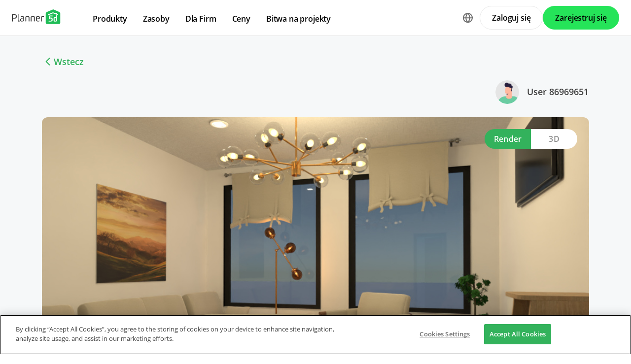

--- FILE ---
content_type: text/html; charset=UTF-8
request_url: https://planner5d.com/pl/contests/detail/3117339
body_size: 7336
content:
<!DOCTYPE html>
<html lang="pl" >
	<head>
			<meta charset="UTF-8">
<meta http-equiv="X-UA-Compatible" content="IE=edge">

	<meta name="viewport" content="width=device-width, initial-scale=1">

<meta name="format-detection" content="telephone=no">
<meta name="format-detection" content="address=no">
<meta name="msapplication-TileColor" content="#ffffff">
<meta name="theme-color" content="#ffffff">

<title>Create your dream home now @Planner5d</title>
<meta property="og:title" content="Create your dream home now @Planner5d" />
<meta property="og:description" content="Planner 5D. Free interior design platform and mobile app" />
<meta property="og:type" content="website">
<meta property="og:url" content="https://planner5d.com/pl/contests/detail/3117339">

<meta name="format-detection" content="telephone=no">
<meta name="format-detection" content="address=no">


<meta name="twitter:card" content="summary">
<meta name="verify-admitad" content="2fcb2ee3bb">

<link rel="canonical" href="https://planner5d.com/pl/contests/detail/3117339">
	<link rel="alternate" hreflang="pl" href="https://planner5d.com/pl/contests/detail/3117339">
			<link rel="alternate" hreflang="x-default" href="https://planner5d.com/contests/detail/3117339">
	<link rel="alternate" hreflang="en" href="https://planner5d.com/contests/detail/3117339">
	<link rel="alternate" hreflang="pt" href="https://planner5d.com/pt/contests/detail/3117339">
	<link rel="alternate" hreflang="es" href="https://planner5d.com/es/contests/detail/3117339">
	<link rel="alternate" hreflang="fr" href="https://planner5d.com/fr/contests/detail/3117339">
	<link rel="alternate" hreflang="it" href="https://planner5d.com/it/contests/detail/3117339">
	<link rel="alternate" hreflang="lt" href="https://planner5d.com/lt/contests/detail/3117339">
	<link rel="alternate" hreflang="de" href="https://planner5d.com/de/contests/detail/3117339">
	<link rel="alternate" hreflang="zh" href="https://planner5d.com/zh_hans/contests/detail/3117339">
	<link rel="alternate" hreflang="sv" href="https://planner5d.com/sv/contests/detail/3117339">
	<link rel="alternate" hreflang="ru" href="https://planner5d.com/ru/contests/detail/3117339">

<link rel="shortcut icon" href="/favicon.ico?v=6.335.1" type="image/x-icon">
	<link href="https://static.planner5d.com/assets/css/core.css?ux=6.335.1" rel="stylesheet">
	<link href="https://static.planner5d.com/assets/css/modals.css?ux=6.335.1" rel="stylesheet">
			<link rel="stylesheet" href="https://static.planner5d.com/assets/css/authorization.css?ux=6.335.1">
	
	<script  nonce="0df23cb8ccad73aaec42669cfe2af09d"  src="https://static.planner5d.com/web/js/6.335.1/6/fastboot.js"></script>
<script  nonce="0df23cb8ccad73aaec42669cfe2af09d" >fastboot(0, '-', false, false, false,false, true, '3616f7ea-1487-4ee0-924a-378542f4542d', 'false', '0df23cb8ccad73aaec42669cfe2af09d', 'web', 'prod', '')</script>
<script  nonce="0df23cb8ccad73aaec42669cfe2af09d"  src="https://static.planner5d.com/web/js/6.335.1/6/vendors/jquery-3.6.0.min.js"></script>

	<script  nonce="0df23cb8ccad73aaec42669cfe2af09d"  src="https://static.planner5d.com/web/js/6.335.1/6/vendors/popper.min.js"></script>
	<script  nonce="0df23cb8ccad73aaec42669cfe2af09d"  src="https://static.planner5d.com/web/js/6.335.1/6/vendors/tippy.min.js"></script>

<script  nonce="0df23cb8ccad73aaec42669cfe2af09d"  src="https://static.planner5d.com/web/js/6.335.1/build/old.js"></script>
<script  nonce="0df23cb8ccad73aaec42669cfe2af09d"  src="https://static.planner5d.com/web/js/6.335.1/build/app.js" type="module"></script>
<script type="module"  nonce="0df23cb8ccad73aaec42669cfe2af09d" >
	const user = window.P5D.getContext().getUser()
	window.P5D.nonce = '0df23cb8ccad73aaec42669cfe2af09d'
	window.P5D.bootstrap('6.335.1', '785', it => it.language('pl')
		.growthBookConfig({"sdkKey":"sdk-CO8yUayV0hKk63dZ","endpointApiUri":"https:\/\/ab.planner5d.com:3100"})
				.user(0, null, '-', 'US', user.isAuthorized(), user.isPaid(), 0, user.paidInteriorDesign, user.paidHomePlans, false, false, false, false, '', 'https://planner5d.com/s/user/icon/1.png', 0)
				.googleOneTap('188179007127-dngq0kal33n7bd8pprgrg637snfa0mfk.apps.googleusercontent.com')
				.embeddedCallReceiver('web', ["https:\/\/planner5d.com","https:\/\/planner5d.pro","https:\/\/beta.planner5d.pro","https:\/\/dev.planner5d.pro:4000","https:\/\/tool.planner5d.com"])
				.supportWidget('cgehqyie', '')
				.analytics(
			true, "", "",
			0, "6884e2ad-65cb-0b62-b40a-c195b892d2e5",
			"60bc0e7f65acae83ad83", "34024b3b31dfe8e1838f",
			"GTM-K8563DV","G-61SD1N9JH1",
			'381617732764221', true, false,
			'9068a9877b443411b102fe588fbd1638', 'web',
			 null 		)
		.recaptcha('6Lf1jkksAAAAAPQOMBmE2YcPUtg47n7yUDnE-HWw', '6LdDjkksAAAAANjiKfqeWg018S37kRmAzRGay3Qs')
			);
	</script>
<script type="speculationrules"  nonce="0df23cb8ccad73aaec42669cfe2af09d" >
	{
		"prefetch": [
			{
				"source": "list",
				"urls": ["/dashboard","https://support.planner5d.com","/blog"],
				"eagerness": "conservative"
			},
			{
				"source": "list",
				"urls": ["/ai","/interior-design-courses","/editor","/pricing","/business","/education","/partners"],
				"eagerness": "moderate"
			},
						  {"source": "list", "urls": ["/auth/email"], "eagerness": "eager"},
						{"source": "document", "where": { "href_matches": ["/use/*","/blog/*"] }, "eagerness": "moderate"}
		],
		"prerender": []
	}
</script>


	<title></title>
	<meta name="description" content="">
	<link href="https://static.planner5d.com/assets/css/design-battle-new.css?ux=6.335.1" rel="stylesheet"/>
					</head>
	<body >
	<header id="header-main" class="header-main " data-menu="false"
	data-float="false">
	<div class="header-main-container">
		<div id="header-main-burger" class="header-burger-icon" data-target="#header-menu" tabindex="0">
			<svg>
				<use xlink:href="https://planner5d.com/assets/sprite/tool.svg#ui--header-main-burger"></use>
			</svg>
		</div>
		<a class="header-main-logo" href="https://planner5d.com/pl">
			<svg>
				<use xlink:href="https://planner5d.com/assets/sprite/main.svg#ui--p5d-logo"></use>
			</svg>
		</a>
		
		<div class="header-main-sidebar" id="header-main-menu">
			<div class="header-main-sidebar-modal"></div>
			<div>
				<nav role="menu">
															
																			<div class="header-main-link header-main-dropdown-item">
					<b role="menuitem" tabindex="0">Produkty</b>
							<div class="header-main-dropdown-wrapper header-main-nav-submenu column-2">
				<div class="header-main-dropdown header-main-nav-submenu-container">
					<div class="submenu-header">
						<button class="back">
							<svg>
								<use xlink:href="https://planner5d.com/assets/sprite/tool.svg#ui--header-back"></use>
							</svg>
						</button>
						Produkty
					</div>
					<div role="group" class="submenu-block">
													<div>
																											<b role="menuitem" tabindex="1">Produkty</b>
																																		<a href="/pl/editor"
										class=" "
									>Oprogramowanie do projektowania domów</a>
																	<a href="/pro"
										class="is-new "
									>Planner 5D Pro</a>
																	<a href="/use/ai-interior-design"
										class=" "
									>Narzędzia do projektowania wnętrz AI</a>
																	<a href="/pro/moodboards"
										class=" "
									>Mood Boards</a>
																	<a href="/pro/360walkthrough"
										class=" "
									>Zwiedzanie w 360º</a>
																	<a href="/pl/ai"
										class=" "
									>Konwerter Planów Podłóg z AI</a>
																	<a href="/experts"
										class=" "
									>Zatrudnij projektanta</a>
															</div>
													<div>
																											<b role="menuitem" tabindex="1">Platformy</b>
																																		<a href="/pl/mobile/ios"
										class=" "
									>iOS</a>
																	<a href="/pl/mobile/android"
										class=" "
									>Android</a>
																	<a href="/pl/promo/windows"
										class=" "
									>Windows</a>
																	<a href="/pl/promo/macos"
										class=" "
									>macOS</a>
																	<a href="/applevisionpro"
										class=" "
									>VisionOS</a>
															</div>
											</div>
				</div>
			</div>
			</div>

														<div class="header-main-link header-main-dropdown-item">
					<b role="menuitem" tabindex="0">Zasoby</b>
							<div class="header-main-dropdown-wrapper header-main-nav-submenu column-2">
				<div class="header-main-dropdown header-main-nav-submenu-container">
					<div class="submenu-header">
						<button class="back">
							<svg>
								<use xlink:href="https://planner5d.com/assets/sprite/tool.svg#ui--header-back"></use>
							</svg>
						</button>
						Zasoby
					</div>
					<div role="group" class="submenu-block">
													<div>
																											<b role="menuitem" tabindex="1">Uczyć się</b>
																																		<a href="/pl/interior-design-courses"
										class=" "
									>Internetowa szkoła projektowania wnętrzonline</a>
																	<a href="/blog/pl"
										class=" "
									>Blog o projektowaniu wnętrz</a>
																	<a href="/pl/contests"
										class=" "
									>Bitwa na projekty</a>
															</div>
													<div>
																											<b role="menuitem" tabindex="1">Odkrywać</b>
																																		<a href="/pl/gallery/floorplans"
										class=" "
									>Galeria renderów 3D</a>
																	<a href="/pl/gallery#top-designers"
										class=" "
									>Najlepsi Projektanci Wnętrz</a>
															</div>
											</div>
				</div>
			</div>
			</div>

														<div class="header-main-link header-main-dropdown-item">
					<b role="menuitem" tabindex="0">Dla Firm</b>
							<div class="header-main-dropdown-wrapper header-main-nav-submenu column-1">
				<div class="header-main-dropdown header-main-nav-submenu-container">
					<div class="submenu-header">
						<button class="back">
							<svg>
								<use xlink:href="https://planner5d.com/assets/sprite/tool.svg#ui--header-back"></use>
							</svg>
						</button>
						Dla Firm
					</div>
					<div role="group" class="submenu-block">
													<div>
																									<a href="/pl/business"
										class=" "
									>Rozwiązania dla przedsiębiorstw</a>
																	<a href="/education"
										class=" "
									>Rozwiązania dla szkół</a>
																	<a href="/pl/partners"
										class=" "
									>Program partnerski</a>
															</div>
											</div>
				</div>
			</div>
			</div>

																
											<div class="header-main-item-group-wrapper">
							<div class="header-main-item-group-icon"></div>
							<div class="header-main-item-group">
								<div class="header-main-item-group-container">
																				<div class="header-main-link header-main-dropdown-item">
					<a role="menuitem" tabindex="0" href="/pl/pricing">Ceny</a>
					</div>

																				<div class="header-main-link header-main-dropdown-item">
					<a role="menuitem" tabindex="0" href="/pl/contests">Bitwa na projekty</a>
					</div>

																	</div>
							</div>
						</div>
									</nav>
				
				<div class="header-main-link header-main-lang-block header-main-dropdown-item">
					<b tabindex="0">Język</b>
					<div class="header-main-dropdown-wrapper header-main-nav-submenu">
						<div class="header-main-dropdown header-main-nav-submenu-container">
							<div class="submenu-header">
								<button class="back" tabindex="0">
									<svg>
										<use xlink:href="https://planner5d.com/assets/sprite/tool.svg#ui--header-back"></use>
									</svg>
								</button>
								Język
							</div>
							<div class="submenu-block">
								<div>
										<a lang="en" href="https://planner5d.com/contests/detail/3117339" data-analytics="language_changed"
		data-analytics-params={&quot;from&quot;:&quot;pl&quot;,&quot;to&quot;:&quot;en&quot;,&quot;method&quot;:&quot;dropdown&quot;}
	>English</a>
	<a lang="pt" href="https://planner5d.com/pt/contests/detail/3117339" data-analytics="language_changed"
		data-analytics-params={&quot;from&quot;:&quot;pl&quot;,&quot;to&quot;:&quot;pt&quot;,&quot;method&quot;:&quot;dropdown&quot;}
	>Português</a>
	<a lang="es" href="https://planner5d.com/es/contests/detail/3117339" data-analytics="language_changed"
		data-analytics-params={&quot;from&quot;:&quot;pl&quot;,&quot;to&quot;:&quot;es&quot;,&quot;method&quot;:&quot;dropdown&quot;}
	>Español</a>
	<a lang="fr" href="https://planner5d.com/fr/contests/detail/3117339" data-analytics="language_changed"
		data-analytics-params={&quot;from&quot;:&quot;pl&quot;,&quot;to&quot;:&quot;fr&quot;,&quot;method&quot;:&quot;dropdown&quot;}
	>Français</a>
	<a lang="it" href="https://planner5d.com/it/contests/detail/3117339" data-analytics="language_changed"
		data-analytics-params={&quot;from&quot;:&quot;pl&quot;,&quot;to&quot;:&quot;it&quot;,&quot;method&quot;:&quot;dropdown&quot;}
	>Italiano</a>
	<a lang="pl" href="https://planner5d.com/pl/contests/detail/3117339" data-analytics="language_changed"
		data-analytics-params={&quot;from&quot;:&quot;pl&quot;,&quot;to&quot;:&quot;pl&quot;,&quot;method&quot;:&quot;dropdown&quot;}
	>Polski</a>
	<a lang="lt" href="https://planner5d.com/lt/contests/detail/3117339" data-analytics="language_changed"
		data-analytics-params={&quot;from&quot;:&quot;pl&quot;,&quot;to&quot;:&quot;lt&quot;,&quot;method&quot;:&quot;dropdown&quot;}
	>Lietuviškai</a>
	<a lang="de" href="https://planner5d.com/de/contests/detail/3117339" data-analytics="language_changed"
		data-analytics-params={&quot;from&quot;:&quot;pl&quot;,&quot;to&quot;:&quot;de&quot;,&quot;method&quot;:&quot;dropdown&quot;}
	>Deutsch</a>
	<a lang="zh_hans" href="https://planner5d.com/zh_hans/contests/detail/3117339" data-analytics="language_changed"
		data-analytics-params={&quot;from&quot;:&quot;pl&quot;,&quot;to&quot;:&quot;zh_hans&quot;,&quot;method&quot;:&quot;dropdown&quot;}
	>中国</a>
	<a lang="sv" href="https://planner5d.com/sv/contests/detail/3117339" data-analytics="language_changed"
		data-analytics-params={&quot;from&quot;:&quot;pl&quot;,&quot;to&quot;:&quot;sv&quot;,&quot;method&quot;:&quot;dropdown&quot;}
	>Sverige</a>
	<a lang="ru" href="https://planner5d.com/ru/contests/detail/3117339" data-analytics="language_changed"
		data-analytics-params={&quot;from&quot;:&quot;pl&quot;,&quot;to&quot;:&quot;ru&quot;,&quot;method&quot;:&quot;dropdown&quot;}
	>Русский</a>

								</div>
							</div>
						</div>
					</div>
				</div>
				
				<div class="header-main-app-block">
					<b>Pobierz aplikację Planner 5D</b>
					Rozpocznij korzystanie z aplikacji, aby zwiększyć swoje doświadczenie i odblokować wszystkie funkcje mobilne
					<div class="header-app-badges">
						<a class="badge-googleplay" href="/go?from=mainPage&amp;to=https%3A%2F%2Fplay.google.com%2Fstore%2Fapps%2Fdetails%3Fid%3Dcom.planner5d.planner5d" target="_blank"></a>
						<a class="badge-appstore" href="/go?from=mainPage&amp;to=https%3A%2F%2Fapps.apple.com%2Fapp%2Fapple-store%2Fid1310584536%3Fpt%3D2019088%26ct%3Dweb%26mt%3D8" target="_blank"></a>
					</div>
				</div>
			</div>
		</div>
		
		<div class="header-main-controls">
						<div class="header-main-lang-selector header-main-dropdown-item dropdown-icon">
				<div class="header-main-lang-icon" tabindex="0"></div>
				<div class="header-main-dropdown-wrapper">
					<div class="header-main-dropdown">
							<a lang="en" href="https://planner5d.com/contests/detail/3117339" data-analytics="language_changed"
		data-analytics-params={&quot;from&quot;:&quot;pl&quot;,&quot;to&quot;:&quot;en&quot;,&quot;method&quot;:&quot;dropdown&quot;}
	>English</a>
	<a lang="pt" href="https://planner5d.com/pt/contests/detail/3117339" data-analytics="language_changed"
		data-analytics-params={&quot;from&quot;:&quot;pl&quot;,&quot;to&quot;:&quot;pt&quot;,&quot;method&quot;:&quot;dropdown&quot;}
	>Português</a>
	<a lang="es" href="https://planner5d.com/es/contests/detail/3117339" data-analytics="language_changed"
		data-analytics-params={&quot;from&quot;:&quot;pl&quot;,&quot;to&quot;:&quot;es&quot;,&quot;method&quot;:&quot;dropdown&quot;}
	>Español</a>
	<a lang="fr" href="https://planner5d.com/fr/contests/detail/3117339" data-analytics="language_changed"
		data-analytics-params={&quot;from&quot;:&quot;pl&quot;,&quot;to&quot;:&quot;fr&quot;,&quot;method&quot;:&quot;dropdown&quot;}
	>Français</a>
	<a lang="it" href="https://planner5d.com/it/contests/detail/3117339" data-analytics="language_changed"
		data-analytics-params={&quot;from&quot;:&quot;pl&quot;,&quot;to&quot;:&quot;it&quot;,&quot;method&quot;:&quot;dropdown&quot;}
	>Italiano</a>
	<a lang="pl" href="https://planner5d.com/pl/contests/detail/3117339" data-analytics="language_changed"
		data-analytics-params={&quot;from&quot;:&quot;pl&quot;,&quot;to&quot;:&quot;pl&quot;,&quot;method&quot;:&quot;dropdown&quot;}
	>Polski</a>
	<a lang="lt" href="https://planner5d.com/lt/contests/detail/3117339" data-analytics="language_changed"
		data-analytics-params={&quot;from&quot;:&quot;pl&quot;,&quot;to&quot;:&quot;lt&quot;,&quot;method&quot;:&quot;dropdown&quot;}
	>Lietuviškai</a>
	<a lang="de" href="https://planner5d.com/de/contests/detail/3117339" data-analytics="language_changed"
		data-analytics-params={&quot;from&quot;:&quot;pl&quot;,&quot;to&quot;:&quot;de&quot;,&quot;method&quot;:&quot;dropdown&quot;}
	>Deutsch</a>
	<a lang="zh_hans" href="https://planner5d.com/zh_hans/contests/detail/3117339" data-analytics="language_changed"
		data-analytics-params={&quot;from&quot;:&quot;pl&quot;,&quot;to&quot;:&quot;zh_hans&quot;,&quot;method&quot;:&quot;dropdown&quot;}
	>中国</a>
	<a lang="sv" href="https://planner5d.com/sv/contests/detail/3117339" data-analytics="language_changed"
		data-analytics-params={&quot;from&quot;:&quot;pl&quot;,&quot;to&quot;:&quot;sv&quot;,&quot;method&quot;:&quot;dropdown&quot;}
	>Sverige</a>
	<a lang="ru" href="https://planner5d.com/ru/contests/detail/3117339" data-analytics="language_changed"
		data-analytics-params={&quot;from&quot;:&quot;pl&quot;,&quot;to&quot;:&quot;ru&quot;,&quot;method&quot;:&quot;dropdown&quot;}
	>Русский</a>

					</div>
				</div>
			</div>
			
						
							<button class="button button-bordered" data-sign-in
					data-analytics-button-placement="header">Zaloguj się</button>
				<button class="button button-primary" data-sign-up
					data-analytics-button-placement="header">Zarejestruj się</button>
				<button class="button button-bordered get-started-button" data-sign-up-slider
					data-analytics-button-placement="header">
					Rozpocznij
				</button>
					</div>
	</div>
</header>

<script  nonce="0df23cb8ccad73aaec42669cfe2af09d" >
	P5D.getContext().addOnLoadedListener(context => {
		context.getHeaderMain()
	})
</script>
	
		
	<section class="db-preview-project">
		<div class="breadcrumbs breadcrumbs--back">
			<a href="https://planner5d.com/pl/contests/851/winner">Wstecz</a>
		</div>
		<div>
			<div>
				<h1></h1>
				<p></p>
			</div>
			<a href="https://planner5d.com/pl/profile/id86969651">
				<img src="https://planner5d.com/s/user/icon/11.png" alt="" width="48" height="48">
				User 86969651
			</a>
		</div>
		<div class="js-tabs">
			<div class="js-tablinks">
				<button data-id="db-preview-render" class="is-active">Render</button>
				<button data-id="db-preview-3d" class="">3D</button>
			</div>
			<div class="js-tabcontent">
				<div id="db-preview-render" class="is-active">
					<img src="https://storage.planner5d.com/s/7b15ac5de9911594d43b5cffcdced355_10001.jpg?v=1696176411" alt="" width="1110" height="616">
				</div>
				<div id="db-preview-3d" class="">
					<iframe src="https://planner5d.com/pl/v?key=7b15ac5de9911594d43b5cffcdced355&amp;viewMode=demo3d&amp;hideUi=1" frameborder="0" allow="autoplay; fullscreen; picture-in-picture" allowfullscreen=""></iframe>
				</div>
			</div>
		</div>
		<div>
			<script  type="html/template" id="tmpl-comment-post" >
	<div>
		<a href="{user_profile}">
			<img src="{user_avatar}" alt="" width="40" height="40">
		</a>
		<div>
			<a href="{user_profile}">{user_name}</a>
			<p>{text}</p>
			<small>{created_date}</small>
		</div>
	</div>
</script><div id="list-comments">
	<h2>Komentarze (<span id="comment-counter">0</span>)</h2>
	<textarea placeholder="Dodaj komentarz..." name="comment" id="comment-text"></textarea>
	<button id="comment-button">Komentarz</button>
	</div>

<script  nonce="0df23cb8ccad73aaec42669cfe2af09d" >
	P5D.getContext().addOnLoadedListener(context => {
		context.createCommentContest('#list-comments', 3117339, 0, 'contestsWorks')
	})
</script>
			<aside>
	<button data-clipboard-text="https://planner5d.com/pl/contests/detail/3117339">Skopiuj link</button>
	<button data-onclick="P5D.getContext().getSocialShare().shareOnTwitter(); return false;"></button>
	<button data-onclick="P5D.getContext().getSocialShare().shareOnFacebook(); return false;"></button>
	<button data-onclick="P5D.getContext().getSocialShare().shareOnPinterest(); return false;"></button>
</aside>

		</div>
	</section>


			<footer class="cross-footer cross-footer-container" data-element="footer">
	<div class="cross-footer-menu">
		<div><input id="footer-company" type="checkbox" /> <label for="footer-company">Firma</label>
<ul>
	<li><a data-analytics="info_page" data-analytics-params="{&quot;name&quot;:&quot;company_about_us&quot;}" href="https://planner5d.com/pl/pages/about">O nas</a></li>
	<li><a href="https://planner5d.com/pl/pricing">Cennik</a></li>
	<li><a data-analytics="info_page" data-analytics-params="{&quot;name&quot;:&quot;company_newsroom&quot;}" href="https://planner5d.com/pl/newsroom">Informacje dla medi&oacute;w</a></li>
	<li><a data-analytics="info_page" data-analytics-params="{&quot;name&quot;:&quot;company_newsroom&quot;}" href="https://planner5d.com/pl/interior-design-council">Rada Projektant&oacute;w Wnętrz</a></li>
	<li><a data-analytics="info_page" data-analytics-params="{&quot;name&quot;:&quot;company_terms&quot;}" href="https://planner5d.com/pl/legal-information">Przypadki użycia</a></li>
	<li><a data-analytics="info_page" data-analytics-params="{&quot;name&quot;:&quot;company_partner_program&quot;}" href="https://planner5d.com/pl/partners">Program partnerski</a></li>
	<li><a data-analytics="info_page" data-analytics-params="{&quot;name&quot;:&quot;company_jobs&quot;}" href="https://planner5d.com/careers" target="_blank">Praca</a></li>
	<li><a data-analytics="info_page" data-analytics-params="{&quot;name&quot;:&quot;company_support&quot;}" href="https://support.planner5d.com">Centrum pomocy</a></li>
</ul>
</div>

<div><input id="footer-use-cases" type="checkbox" /> <label for="footer-use-cases">Przykłady użycia</label>

<ul>
	<li><a href="https://planner5d.com/use/garden-planner">3D Garden Planner</a></li>
	<li><a href="https://planner5d.com/use/gym-design-planner">Gym Floor Plan</a></li>
	<li><a href="https://planner5d.com/use/landscape-design-software">Landscape Design Software</a></li>
	<li><a href="https://planner5d.com/use/home-design-software">Home Design Software</a></li>
	<li><a href="https://planner5d.com/use/bathroom-planner-tool">Bathroom Planner</a></li>
	<li><a href="https://planner5d.com/use/room-planner-tool">Room Planner</a></li>
	<li><a href="https://planner5d.com/use/kitchen-planner-tool">Kitchen Planner</a></li>
	<li><a href="https://planner5d.com/use/office-design">Office Design</a></li>
	<li><a href="https://planner5d.com/use/floor-plan-software">Floor Plan Software</a></li>
	<li><a href="https://planner5d.com/use/free-floor-plan-creator">Floor Plan Creator</a></li>
</ul>
</div>

<div><input id="footer-platforms" type="checkbox" /> <label for="footer-platforms">Platformy</label>

<ul>
	<li><a href="https://planner5d.com/pl/promo/web">Web</a></li>
	<li><a href="https://planner5d.com/pl/mobile/ios">iOS</a></li>
	<li><a href="https://planner5d.com/pl/mobile/android">Android</a></li>
	<li><a href="https://planner5d.com/pl/promo/macos">macOS</a></li>
	<li><a href="https://planner5d.com/pl/promo/windows">Windows</a></li>
</ul>
</div>

<div><input id="footer-features" type="checkbox" /> <label for="footer-features">Funkcje</label>

<ul>
	<li><a href="https://planner5d.com/pl/smart-wizard">Automatyczny Generator Pomieszczeń</a></li>
	<li><a href="https://planner5d.com/pl/ai">Rozpoznawanie plan&oacute;w przez AI</a></li>
	<li><a href="https://planner5d.com/pl/ar">Funkcja projektowania wnętrz 3D oparta na technologii AR</a></li>
	<li><a href="https://planner5d.com/pl/afa">Automatyczne rozmieszczanie mebli</a></li>
	<li><a href="https://planner5d.com/pl/business">Rozwiązania dla firm</a></li>
	<li><a href="https://planner5d.com/education">Rozwiązania dla szk&oacute;ł</a></li>
	<li><a href="https://planner5d.com/pl/configurator">Konfigurator produkt&oacute;w</a></li>
</ul>
</div>

<div><input id="footer-design-ideas" type="checkbox" /> <label for="footer-design-ideas">Pomysły na projekty</label>

<ul>
	<li><a href="https://planner5d.com/blog/">Interior Design Blog</a></li>
	<li><a href="https://planner5d.com/pl/interior-design-courses">Szkoła projektowania wnętrz</a></li>
	<li><a href="https://planner5d.com/pl/contests">Konkursy projektowania wnętrz</a></li>
	<li><a href="https://planner5d.com/pl/gallery/floorplans">Galeria plan&oacute;w pięter</a></li>
	<li><a href="https://planner5d.com/pl/gallery/ideas">Galeria render&oacute;w 3D</a></li>
</ul>
</div>
	</div>
	<div class="cross-footer-content">
		<div class="cross-footer-copyright">
			<div>
				<b>Planner 5D</b> ® © 2011—2026
			</div>
			<div class="copyright-address" itemscope="" itemtype="http://schema.org/Organization">
				<span itemprop="name">Planner5D UAB</span>, <span itemprop="address" itemscope=""
					itemtype="http://schema.org/PostalAddress">
          <span itemprop="streetAddress">A. Goštauto St. 12A</span>, <span itemprop="addressLocality">Vilnius</span>
          <span itemprop="postalCode">01108</span>, <span itemprop="addressCountry">Lithuania</span><span itemprop="telephone"></span>
        </span>
			</div>
		</div>
		<div class="cross-footer-social-wrap">
			<div>Follow:</div>
			<ul class="cross-footer-social">
									<li>
						<a href="/go?from=mainPage&amp;to=https%3A%2F%2Fwww.instagram.com%2FPlanner5D%2F" target="_blank" class="social-item-instagram">
							<svg>
								<use xlink:href="https://planner5d.com/assets/sprite/tool.svg#ui--social-instagram"></use>
							</svg>
						</a>
					</li>
									<li>
						<a href="/go?from=mainPage&amp;to=https%3A%2F%2Fwww.youtube.com%2Fchannel%2FUC6WZGzWb30NKcU-QK2ldy7w" target="_blank" class="social-item-youtube">
							<svg>
								<use xlink:href="https://planner5d.com/assets/sprite/tool.svg#ui--social-youtube"></use>
							</svg>
						</a>
					</li>
									<li>
						<a href="/go?from=mainPage&amp;to=https%3A%2F%2Fwww.tiktok.com%2F%40planner5d" target="_blank" class="social-item-tiktok">
							<svg>
								<use xlink:href="https://planner5d.com/assets/sprite/tool.svg#ui--social-tiktok"></use>
							</svg>
						</a>
					</li>
									<li>
						<a href="/go?from=mainPage&amp;to=https%3A%2F%2Fwww.facebook.com%2FPlanner5D%2F" target="_blank" class="social-item-facebook">
							<svg>
								<use xlink:href="https://planner5d.com/assets/sprite/tool.svg#ui--social-facebook"></use>
							</svg>
						</a>
					</li>
									<li>
						<a href="/go?from=mainPage&amp;to=https%3A%2F%2Fx.com%2FPlanner5D%2F" target="_blank" class="social-item-x">
							<svg>
								<use xlink:href="https://planner5d.com/assets/sprite/tool.svg#ui--social-x"></use>
							</svg>
						</a>
					</li>
									<li>
						<a href="/go?from=mainPage&amp;to=https%3A%2F%2Fwww.pinterest.com%2Fplanner5d%2F" target="_blank" class="social-item-pinterest">
							<svg>
								<use xlink:href="https://planner5d.com/assets/sprite/tool.svg#ui--social-pinterest"></use>
							</svg>
						</a>
					</li>
									<li>
						<a href="/go?from=mainPage&amp;to=https%3A%2F%2Fwww.linkedin.com%2Fcompany%2Fplanner-5d%2F" target="_blank" class="social-item-linkedin">
							<svg>
								<use xlink:href="https://planner5d.com/assets/sprite/tool.svg#ui--social-linkedin"></use>
							</svg>
						</a>
					</li>
									<li>
						<a href="/go?from=mainPage&amp;to=https%3A%2F%2Fwww.reddit.com%2Fr%2Fplanner5d%2F" target="_blank" class="social-item-reddit">
							<svg>
								<use xlink:href="https://planner5d.com/assets/sprite/tool.svg#ui--social-reddit"></use>
							</svg>
						</a>
					</li>
							</ul>
		</div>
		<div class="cross-footer-app">
			<div>Apps:</div>
			<div class="app-badges">
				<a class="badge-googleplay" href="/go?from=mainPage&amp;to=https%3A%2F%2Fplay.google.com%2Fstore%2Fapps%2Fdetails%3Fid%3Dcom.planner5d.planner5d" target="_blank"></a>
				<a class="badge-appstore" href="/go?from=mainPage&amp;to=https%3A%2F%2Fapps.apple.com%2Fapp%2Fapple-store%2Fid1310584536%3Fpt%3D2019088%26ct%3Dweb%26mt%3D8" target="_blank"></a>
				<a class="badge-microsoft" href="/go?from=mainPage&amp;to=https%3A%2F%2Fwww.microsoft.com%2Fstore%2Fapps%2F9nblggh4mp71%3Focid%3Dbadge%26cid%3Dwebsite_p5d" target="_blank"></a>
			</div>
		</div>
		<div class="cross-footer-language">
			<div class="cross-footer-select">
				<select id="jsCrossFooterSelectLanguage" data-current-locale="pl" tabindex="-1">
											<option value="https://planner5d.com/contests/detail/3117339"
													>
							English
						</option>
											<option value="https://planner5d.com/pt/contests/detail/3117339"
													>
							Português
						</option>
											<option value="https://planner5d.com/es/contests/detail/3117339"
													>
							Español
						</option>
											<option value="https://planner5d.com/fr/contests/detail/3117339"
													>
							Français
						</option>
											<option value="https://planner5d.com/it/contests/detail/3117339"
													>
							Italiano
						</option>
											<option value="https://planner5d.com/pl/contests/detail/3117339"
							 selected="selected" 						>
							Polski
						</option>
											<option value="https://planner5d.com/lt/contests/detail/3117339"
													>
							Lietuviškai
						</option>
											<option value="https://planner5d.com/de/contests/detail/3117339"
													>
							Deutsch
						</option>
											<option value="https://planner5d.com/zh_hans/contests/detail/3117339"
													>
							中国
						</option>
											<option value="https://planner5d.com/sv/contests/detail/3117339"
													>
							Sverige
						</option>
											<option value="https://planner5d.com/ru/contests/detail/3117339"
													>
							Русский
						</option>
									</select>
			</div>
		</div>
	</div>
	<div class="cross-footer-captcha "> This site is protected by reCAPTCHA and the Google <a
			href="https://policies.google.com/privacy">Privacy Policy</a> and <a href="https://policies.google.com/terms">Terms
			of Service</a> apply.<br /><br />
	</div>
</footer>
<script  nonce="0df23cb8ccad73aaec42669cfe2af09d"  src="https://static.planner5d.com/web/js/6.335.1/6/vendors/jquery.selectric.min.js"></script>
<script  nonce="0df23cb8ccad73aaec42669cfe2af09d" >
	P5D.getContext().addOnLoadedListener(context => context.getCrossPagesButtonHandler())
</script>


<script  nonce="0df23cb8ccad73aaec42669cfe2af09d" >
	P5D.getContext().addOnLoadedListener(context => {
		context.createLanguageChooser(window)
		window.footerTrigger = -150
	})
</script>

		<div id="error-modals-container"></div>
<div id="modal-alert" class="modal is-small">
	<div class="modal-background"></div>
	<div class="modal-card">
		<div class="modal-card-head">
			<div class="modal-card-title">Alert</div>
			<button class="js-modal-ok delete" aria-label="close"></button>
		</div>
		<div class="modal-card-body"></div>
		<div class="modal-card-foot has-text-right">
			<button class="js-modal-ok button">OK</button>
		</div>
	</div>
</div>

<div id="modal-confirm" class="modal is-small">
	<div class="modal-background"></div>
	<div class="modal-card">
		<div class="modal-card-head">
			<div class="modal-card-title"></div>
			<button class="js-modal-no delete"></button>
		</div>
		<div class="modal-card-body"></div>
		<div class="modal-card-foot has-text-right">
			<button class="js-modal-yes button is-primary">Tak</button>
			<button class="js-modal-no button">Nie</button>
		</div>
	</div>
</div>

<div id="modal-success" class="modal is-small">
	<div class="modal-background"></div>
	<div class="modal-card">
		<div class="modal-card-head">
			<div class="modal-card-title"></div>
		</div>
		<div class="modal-card-body"></div>
		<div class="modal-card-foot has-text-right">
			<button class="js-modal-yes button is-primary">OK</button>
		</div>
	</div>
</div>
<div id="modal-error" class="modal is-small">
	<div class="modal-background"></div>
	<div class="modal-card">
		<div class="modal-card-head">
			<div class="modal-card-title"></div>
		</div>
		<div class="modal-card-body"></div>
		<div class="modal-card-foot has-text-right">
			<button class="js-modal-yes button is-primary">OK</button>
		</div>
	</div>
</div>

<div id="modal-confirm-danger" class="modal is-medium">
	<div class="modal-background"></div>
	<div class="modal-card is-rounded">
		<div class="modal-card-head">
			<div class="modal-card-title"></div>
			<button class="js-modal-no delete"></button>
		</div>
		<div class="modal-card-body"></div>
		<div class="modal-card-foot has-text-right">
			<button class="js-modal-no button">Anuluj</button>
			<button class="js-modal-yes button is-danger">Potwierdź</button>
		</div>
	</div>
</div>

<div id="modal-prompt" class="modal is-small">
	<div class="modal-background"></div>
	<div class="modal-card">
		<div class="modal-card-head">
			<div class="js-modal-title modal-card-title">Wprowadź swoje imię i nazwisko</div>
			<button class="js-modal-no delete" aria-label="close"></button>
		</div>
		<div class="modal-card-body">
			<div class="field content" style="display: none">
				<div id="content"></div>
			</div>
			<div class="field">
				<div class="control">
					<input type="text" class="js-modal-field input" eaction="clickButton"
					       eadata="#modal-prompt .js-modal-yes.button" placeholder="">
				</div>
			</div>
		</div>
		<div class="modal-card-foot has-text-right">
			<button class="js-modal-yes button is-primary">OK</button>
			<button class="js-modal-no button">Anuluj</button>
		</div>
	</div>
</div>

<div id="modal-prompt2" class="modal is-medium">
	<div class="modal-background"></div>
	<div class="modal-card">
		<div class="modal-card-head">
			<div class="js-modal-title modal-card-title">Wprowadź swoje imię i nazwisko</div>
			<button class="js-modal-no delete" aria-label="close"></button>
		</div>
		<div class="modal-card-body">
			<div class="js-modal-message field"></div>
			<div class="field">
				<div class="control">
					<input type="text" class="js-modal-field input" eaction="clickButton"
					       eadata="#modal-prompt .js-modal-yes.button" placeholder="">
				</div>
			</div>
		</div>
		<div class="modal-card-foot has-text-right">
			<button class="js-modal-yes button is-primary">OK</button>
			<button class="js-modal-no button">Anuluj</button>
		</div>
	</div>
</div>

	
<div id="modal-support" class="modal is-middle">
	<div class="modal-background"></div>
	<div class="modal-card">
		<div class="modal-card-head">
			<p class="modal-card-title">Centrum Pomocy</p>
			<button class="delete" data-dismiss="modal"></button>
		</div>
		<div class="modal-card-body">
			<form class="modal__form" action="">
				<input type="hidden" name="uid" value="0">

				<div class="columns">

					<div class="column is-6">
						<div class="field">
							<label class="label">Imię i nazwisko</label>
							<div class="control">
								<input required type="text" class="input name" placeholder="Full Name"
								       value="">
							</div>
						</div>
					</div>

					<div class="column is-6">
						<div class="field">
							<label class="label">Adres e-mail</label>
							<div class="control">
								<input required type="text" class="input email" placeholder="Email">
							</div>
						</div>
					</div>
				</div>

				<div class="columns">

					<div class="column is-6">
						<div class="field">
							<label class="label">Platforma</label>
							<div class="control">
								<div class="select is-fullwidth">
									<select required class="platforms">
										<option value="Web">Web</option>
										<option value="iOS">iOS</option>
										<option value="Android">Android</option>
										<option value="Windows">Windows</option>
										<option value="MacOS">MacOS</option>
									</select>
								</div>
							</div>
						</div>
					</div>

					<div class="column is-6">
						<div class="field">
							<label class="label">Temat</label>
							<div class="control">
								<div class="select is-fullwidth">
									<select required class="subject">
																					<option value="2">Zadaj ogólne pytanie</option>
																					<option value="3">Prośba</option>
																					<option value="10">Płatności</option>
																					<option value="11">Synchronizacja</option>
																					<option value="12">Awaria</option>
																					<option value="13">Renderowanie / Snapshoty</option>
																					<option value="14">Pobieranie zasobów</option>
																					<option value="15">Inne</option>
																					<option value="16">Zadaj pytanie dot. kształcenia</option>
																			</select>
								</div>
							</div>
						</div>
					</div>
				</div>

				<div class="field">
					<label class="label">Wiadomość</label>
					<div class="control">
						<textarea required rows="6" class="textarea" placeholder=""></textarea>
					</div>
					<div style="padding-top: 1em;">
						<div class="g-recaptcha" data-sitekey="6Lf1jkksAAAAAPQOMBmE2YcPUtg47n7yUDnE-HWw"></div>
						<script async src="https://www.google.com/recaptcha/api.js"  nonce="0df23cb8ccad73aaec42669cfe2af09d" ></script>
					</div>
				</div>
			</form>
		</div>
		<div class="modal-card-foot has-text-centered">
			<button type="submit" class="button is-primary">Prześlij</button>
			<a class="button is-default" data-dismiss="modal">Anuluj</a>
		</div>
	</div>
</div>

<div class="modal modal-independent noClose is-not-closable modal-already-trial">
	<div class="modal-card">
		<button class="close js-modal-close"></button>
		<b>Możemy zaoferować tylko jedną darmową próbę na osobę</b>
		<p>Wcześniej zarejestrowałeś się za pomocą tych adresów e-mail:</p>
		<ul class="email-list"></ul>
		<p><b>Cenimy twój entuzjazm dla naszego produktu, dlatego oferujemy ci <span>50% off</span> na pierwszy rok.</b></p>
		<button class="pay">Kontynuuj płatność teraz</button>
	</div>
</div>

<div class="langData">
	<span></span>
	<span></span>
</div>

<script async src="https://www.google.com/recaptcha/api.js?render=6LdDjkksAAAAANjiKfqeWg018S37kRmAzRGay3Qs"  nonce="0df23cb8ccad73aaec42669cfe2af09d" ></script>

		
		
	<script  nonce="0df23cb8ccad73aaec42669cfe2af09d" >
		P5D.getContext().addOnLoadedListener(context => {
			context.getSocialShare().init({
				title: "", text: "",
				image: "https://storage.planner5d.com/s/7b15ac5de9911594d43b5cffcdced355_10001.jpg?v=1696176411"
			})
			context.createWorkDetailPage()
		})
	</script>
	</body>
</html>


--- FILE ---
content_type: text/html; charset=utf-8
request_url: https://www.google.com/recaptcha/api2/anchor?ar=1&k=6Lf1jkksAAAAAPQOMBmE2YcPUtg47n7yUDnE-HWw&co=aHR0cHM6Ly9wbGFubmVyNWQuY29tOjQ0Mw..&hl=en&v=N67nZn4AqZkNcbeMu4prBgzg&size=normal&anchor-ms=20000&execute-ms=30000&cb=1gobi84fuqtd
body_size: 49419
content:
<!DOCTYPE HTML><html dir="ltr" lang="en"><head><meta http-equiv="Content-Type" content="text/html; charset=UTF-8">
<meta http-equiv="X-UA-Compatible" content="IE=edge">
<title>reCAPTCHA</title>
<style type="text/css">
/* cyrillic-ext */
@font-face {
  font-family: 'Roboto';
  font-style: normal;
  font-weight: 400;
  font-stretch: 100%;
  src: url(//fonts.gstatic.com/s/roboto/v48/KFO7CnqEu92Fr1ME7kSn66aGLdTylUAMa3GUBHMdazTgWw.woff2) format('woff2');
  unicode-range: U+0460-052F, U+1C80-1C8A, U+20B4, U+2DE0-2DFF, U+A640-A69F, U+FE2E-FE2F;
}
/* cyrillic */
@font-face {
  font-family: 'Roboto';
  font-style: normal;
  font-weight: 400;
  font-stretch: 100%;
  src: url(//fonts.gstatic.com/s/roboto/v48/KFO7CnqEu92Fr1ME7kSn66aGLdTylUAMa3iUBHMdazTgWw.woff2) format('woff2');
  unicode-range: U+0301, U+0400-045F, U+0490-0491, U+04B0-04B1, U+2116;
}
/* greek-ext */
@font-face {
  font-family: 'Roboto';
  font-style: normal;
  font-weight: 400;
  font-stretch: 100%;
  src: url(//fonts.gstatic.com/s/roboto/v48/KFO7CnqEu92Fr1ME7kSn66aGLdTylUAMa3CUBHMdazTgWw.woff2) format('woff2');
  unicode-range: U+1F00-1FFF;
}
/* greek */
@font-face {
  font-family: 'Roboto';
  font-style: normal;
  font-weight: 400;
  font-stretch: 100%;
  src: url(//fonts.gstatic.com/s/roboto/v48/KFO7CnqEu92Fr1ME7kSn66aGLdTylUAMa3-UBHMdazTgWw.woff2) format('woff2');
  unicode-range: U+0370-0377, U+037A-037F, U+0384-038A, U+038C, U+038E-03A1, U+03A3-03FF;
}
/* math */
@font-face {
  font-family: 'Roboto';
  font-style: normal;
  font-weight: 400;
  font-stretch: 100%;
  src: url(//fonts.gstatic.com/s/roboto/v48/KFO7CnqEu92Fr1ME7kSn66aGLdTylUAMawCUBHMdazTgWw.woff2) format('woff2');
  unicode-range: U+0302-0303, U+0305, U+0307-0308, U+0310, U+0312, U+0315, U+031A, U+0326-0327, U+032C, U+032F-0330, U+0332-0333, U+0338, U+033A, U+0346, U+034D, U+0391-03A1, U+03A3-03A9, U+03B1-03C9, U+03D1, U+03D5-03D6, U+03F0-03F1, U+03F4-03F5, U+2016-2017, U+2034-2038, U+203C, U+2040, U+2043, U+2047, U+2050, U+2057, U+205F, U+2070-2071, U+2074-208E, U+2090-209C, U+20D0-20DC, U+20E1, U+20E5-20EF, U+2100-2112, U+2114-2115, U+2117-2121, U+2123-214F, U+2190, U+2192, U+2194-21AE, U+21B0-21E5, U+21F1-21F2, U+21F4-2211, U+2213-2214, U+2216-22FF, U+2308-230B, U+2310, U+2319, U+231C-2321, U+2336-237A, U+237C, U+2395, U+239B-23B7, U+23D0, U+23DC-23E1, U+2474-2475, U+25AF, U+25B3, U+25B7, U+25BD, U+25C1, U+25CA, U+25CC, U+25FB, U+266D-266F, U+27C0-27FF, U+2900-2AFF, U+2B0E-2B11, U+2B30-2B4C, U+2BFE, U+3030, U+FF5B, U+FF5D, U+1D400-1D7FF, U+1EE00-1EEFF;
}
/* symbols */
@font-face {
  font-family: 'Roboto';
  font-style: normal;
  font-weight: 400;
  font-stretch: 100%;
  src: url(//fonts.gstatic.com/s/roboto/v48/KFO7CnqEu92Fr1ME7kSn66aGLdTylUAMaxKUBHMdazTgWw.woff2) format('woff2');
  unicode-range: U+0001-000C, U+000E-001F, U+007F-009F, U+20DD-20E0, U+20E2-20E4, U+2150-218F, U+2190, U+2192, U+2194-2199, U+21AF, U+21E6-21F0, U+21F3, U+2218-2219, U+2299, U+22C4-22C6, U+2300-243F, U+2440-244A, U+2460-24FF, U+25A0-27BF, U+2800-28FF, U+2921-2922, U+2981, U+29BF, U+29EB, U+2B00-2BFF, U+4DC0-4DFF, U+FFF9-FFFB, U+10140-1018E, U+10190-1019C, U+101A0, U+101D0-101FD, U+102E0-102FB, U+10E60-10E7E, U+1D2C0-1D2D3, U+1D2E0-1D37F, U+1F000-1F0FF, U+1F100-1F1AD, U+1F1E6-1F1FF, U+1F30D-1F30F, U+1F315, U+1F31C, U+1F31E, U+1F320-1F32C, U+1F336, U+1F378, U+1F37D, U+1F382, U+1F393-1F39F, U+1F3A7-1F3A8, U+1F3AC-1F3AF, U+1F3C2, U+1F3C4-1F3C6, U+1F3CA-1F3CE, U+1F3D4-1F3E0, U+1F3ED, U+1F3F1-1F3F3, U+1F3F5-1F3F7, U+1F408, U+1F415, U+1F41F, U+1F426, U+1F43F, U+1F441-1F442, U+1F444, U+1F446-1F449, U+1F44C-1F44E, U+1F453, U+1F46A, U+1F47D, U+1F4A3, U+1F4B0, U+1F4B3, U+1F4B9, U+1F4BB, U+1F4BF, U+1F4C8-1F4CB, U+1F4D6, U+1F4DA, U+1F4DF, U+1F4E3-1F4E6, U+1F4EA-1F4ED, U+1F4F7, U+1F4F9-1F4FB, U+1F4FD-1F4FE, U+1F503, U+1F507-1F50B, U+1F50D, U+1F512-1F513, U+1F53E-1F54A, U+1F54F-1F5FA, U+1F610, U+1F650-1F67F, U+1F687, U+1F68D, U+1F691, U+1F694, U+1F698, U+1F6AD, U+1F6B2, U+1F6B9-1F6BA, U+1F6BC, U+1F6C6-1F6CF, U+1F6D3-1F6D7, U+1F6E0-1F6EA, U+1F6F0-1F6F3, U+1F6F7-1F6FC, U+1F700-1F7FF, U+1F800-1F80B, U+1F810-1F847, U+1F850-1F859, U+1F860-1F887, U+1F890-1F8AD, U+1F8B0-1F8BB, U+1F8C0-1F8C1, U+1F900-1F90B, U+1F93B, U+1F946, U+1F984, U+1F996, U+1F9E9, U+1FA00-1FA6F, U+1FA70-1FA7C, U+1FA80-1FA89, U+1FA8F-1FAC6, U+1FACE-1FADC, U+1FADF-1FAE9, U+1FAF0-1FAF8, U+1FB00-1FBFF;
}
/* vietnamese */
@font-face {
  font-family: 'Roboto';
  font-style: normal;
  font-weight: 400;
  font-stretch: 100%;
  src: url(//fonts.gstatic.com/s/roboto/v48/KFO7CnqEu92Fr1ME7kSn66aGLdTylUAMa3OUBHMdazTgWw.woff2) format('woff2');
  unicode-range: U+0102-0103, U+0110-0111, U+0128-0129, U+0168-0169, U+01A0-01A1, U+01AF-01B0, U+0300-0301, U+0303-0304, U+0308-0309, U+0323, U+0329, U+1EA0-1EF9, U+20AB;
}
/* latin-ext */
@font-face {
  font-family: 'Roboto';
  font-style: normal;
  font-weight: 400;
  font-stretch: 100%;
  src: url(//fonts.gstatic.com/s/roboto/v48/KFO7CnqEu92Fr1ME7kSn66aGLdTylUAMa3KUBHMdazTgWw.woff2) format('woff2');
  unicode-range: U+0100-02BA, U+02BD-02C5, U+02C7-02CC, U+02CE-02D7, U+02DD-02FF, U+0304, U+0308, U+0329, U+1D00-1DBF, U+1E00-1E9F, U+1EF2-1EFF, U+2020, U+20A0-20AB, U+20AD-20C0, U+2113, U+2C60-2C7F, U+A720-A7FF;
}
/* latin */
@font-face {
  font-family: 'Roboto';
  font-style: normal;
  font-weight: 400;
  font-stretch: 100%;
  src: url(//fonts.gstatic.com/s/roboto/v48/KFO7CnqEu92Fr1ME7kSn66aGLdTylUAMa3yUBHMdazQ.woff2) format('woff2');
  unicode-range: U+0000-00FF, U+0131, U+0152-0153, U+02BB-02BC, U+02C6, U+02DA, U+02DC, U+0304, U+0308, U+0329, U+2000-206F, U+20AC, U+2122, U+2191, U+2193, U+2212, U+2215, U+FEFF, U+FFFD;
}
/* cyrillic-ext */
@font-face {
  font-family: 'Roboto';
  font-style: normal;
  font-weight: 500;
  font-stretch: 100%;
  src: url(//fonts.gstatic.com/s/roboto/v48/KFO7CnqEu92Fr1ME7kSn66aGLdTylUAMa3GUBHMdazTgWw.woff2) format('woff2');
  unicode-range: U+0460-052F, U+1C80-1C8A, U+20B4, U+2DE0-2DFF, U+A640-A69F, U+FE2E-FE2F;
}
/* cyrillic */
@font-face {
  font-family: 'Roboto';
  font-style: normal;
  font-weight: 500;
  font-stretch: 100%;
  src: url(//fonts.gstatic.com/s/roboto/v48/KFO7CnqEu92Fr1ME7kSn66aGLdTylUAMa3iUBHMdazTgWw.woff2) format('woff2');
  unicode-range: U+0301, U+0400-045F, U+0490-0491, U+04B0-04B1, U+2116;
}
/* greek-ext */
@font-face {
  font-family: 'Roboto';
  font-style: normal;
  font-weight: 500;
  font-stretch: 100%;
  src: url(//fonts.gstatic.com/s/roboto/v48/KFO7CnqEu92Fr1ME7kSn66aGLdTylUAMa3CUBHMdazTgWw.woff2) format('woff2');
  unicode-range: U+1F00-1FFF;
}
/* greek */
@font-face {
  font-family: 'Roboto';
  font-style: normal;
  font-weight: 500;
  font-stretch: 100%;
  src: url(//fonts.gstatic.com/s/roboto/v48/KFO7CnqEu92Fr1ME7kSn66aGLdTylUAMa3-UBHMdazTgWw.woff2) format('woff2');
  unicode-range: U+0370-0377, U+037A-037F, U+0384-038A, U+038C, U+038E-03A1, U+03A3-03FF;
}
/* math */
@font-face {
  font-family: 'Roboto';
  font-style: normal;
  font-weight: 500;
  font-stretch: 100%;
  src: url(//fonts.gstatic.com/s/roboto/v48/KFO7CnqEu92Fr1ME7kSn66aGLdTylUAMawCUBHMdazTgWw.woff2) format('woff2');
  unicode-range: U+0302-0303, U+0305, U+0307-0308, U+0310, U+0312, U+0315, U+031A, U+0326-0327, U+032C, U+032F-0330, U+0332-0333, U+0338, U+033A, U+0346, U+034D, U+0391-03A1, U+03A3-03A9, U+03B1-03C9, U+03D1, U+03D5-03D6, U+03F0-03F1, U+03F4-03F5, U+2016-2017, U+2034-2038, U+203C, U+2040, U+2043, U+2047, U+2050, U+2057, U+205F, U+2070-2071, U+2074-208E, U+2090-209C, U+20D0-20DC, U+20E1, U+20E5-20EF, U+2100-2112, U+2114-2115, U+2117-2121, U+2123-214F, U+2190, U+2192, U+2194-21AE, U+21B0-21E5, U+21F1-21F2, U+21F4-2211, U+2213-2214, U+2216-22FF, U+2308-230B, U+2310, U+2319, U+231C-2321, U+2336-237A, U+237C, U+2395, U+239B-23B7, U+23D0, U+23DC-23E1, U+2474-2475, U+25AF, U+25B3, U+25B7, U+25BD, U+25C1, U+25CA, U+25CC, U+25FB, U+266D-266F, U+27C0-27FF, U+2900-2AFF, U+2B0E-2B11, U+2B30-2B4C, U+2BFE, U+3030, U+FF5B, U+FF5D, U+1D400-1D7FF, U+1EE00-1EEFF;
}
/* symbols */
@font-face {
  font-family: 'Roboto';
  font-style: normal;
  font-weight: 500;
  font-stretch: 100%;
  src: url(//fonts.gstatic.com/s/roboto/v48/KFO7CnqEu92Fr1ME7kSn66aGLdTylUAMaxKUBHMdazTgWw.woff2) format('woff2');
  unicode-range: U+0001-000C, U+000E-001F, U+007F-009F, U+20DD-20E0, U+20E2-20E4, U+2150-218F, U+2190, U+2192, U+2194-2199, U+21AF, U+21E6-21F0, U+21F3, U+2218-2219, U+2299, U+22C4-22C6, U+2300-243F, U+2440-244A, U+2460-24FF, U+25A0-27BF, U+2800-28FF, U+2921-2922, U+2981, U+29BF, U+29EB, U+2B00-2BFF, U+4DC0-4DFF, U+FFF9-FFFB, U+10140-1018E, U+10190-1019C, U+101A0, U+101D0-101FD, U+102E0-102FB, U+10E60-10E7E, U+1D2C0-1D2D3, U+1D2E0-1D37F, U+1F000-1F0FF, U+1F100-1F1AD, U+1F1E6-1F1FF, U+1F30D-1F30F, U+1F315, U+1F31C, U+1F31E, U+1F320-1F32C, U+1F336, U+1F378, U+1F37D, U+1F382, U+1F393-1F39F, U+1F3A7-1F3A8, U+1F3AC-1F3AF, U+1F3C2, U+1F3C4-1F3C6, U+1F3CA-1F3CE, U+1F3D4-1F3E0, U+1F3ED, U+1F3F1-1F3F3, U+1F3F5-1F3F7, U+1F408, U+1F415, U+1F41F, U+1F426, U+1F43F, U+1F441-1F442, U+1F444, U+1F446-1F449, U+1F44C-1F44E, U+1F453, U+1F46A, U+1F47D, U+1F4A3, U+1F4B0, U+1F4B3, U+1F4B9, U+1F4BB, U+1F4BF, U+1F4C8-1F4CB, U+1F4D6, U+1F4DA, U+1F4DF, U+1F4E3-1F4E6, U+1F4EA-1F4ED, U+1F4F7, U+1F4F9-1F4FB, U+1F4FD-1F4FE, U+1F503, U+1F507-1F50B, U+1F50D, U+1F512-1F513, U+1F53E-1F54A, U+1F54F-1F5FA, U+1F610, U+1F650-1F67F, U+1F687, U+1F68D, U+1F691, U+1F694, U+1F698, U+1F6AD, U+1F6B2, U+1F6B9-1F6BA, U+1F6BC, U+1F6C6-1F6CF, U+1F6D3-1F6D7, U+1F6E0-1F6EA, U+1F6F0-1F6F3, U+1F6F7-1F6FC, U+1F700-1F7FF, U+1F800-1F80B, U+1F810-1F847, U+1F850-1F859, U+1F860-1F887, U+1F890-1F8AD, U+1F8B0-1F8BB, U+1F8C0-1F8C1, U+1F900-1F90B, U+1F93B, U+1F946, U+1F984, U+1F996, U+1F9E9, U+1FA00-1FA6F, U+1FA70-1FA7C, U+1FA80-1FA89, U+1FA8F-1FAC6, U+1FACE-1FADC, U+1FADF-1FAE9, U+1FAF0-1FAF8, U+1FB00-1FBFF;
}
/* vietnamese */
@font-face {
  font-family: 'Roboto';
  font-style: normal;
  font-weight: 500;
  font-stretch: 100%;
  src: url(//fonts.gstatic.com/s/roboto/v48/KFO7CnqEu92Fr1ME7kSn66aGLdTylUAMa3OUBHMdazTgWw.woff2) format('woff2');
  unicode-range: U+0102-0103, U+0110-0111, U+0128-0129, U+0168-0169, U+01A0-01A1, U+01AF-01B0, U+0300-0301, U+0303-0304, U+0308-0309, U+0323, U+0329, U+1EA0-1EF9, U+20AB;
}
/* latin-ext */
@font-face {
  font-family: 'Roboto';
  font-style: normal;
  font-weight: 500;
  font-stretch: 100%;
  src: url(//fonts.gstatic.com/s/roboto/v48/KFO7CnqEu92Fr1ME7kSn66aGLdTylUAMa3KUBHMdazTgWw.woff2) format('woff2');
  unicode-range: U+0100-02BA, U+02BD-02C5, U+02C7-02CC, U+02CE-02D7, U+02DD-02FF, U+0304, U+0308, U+0329, U+1D00-1DBF, U+1E00-1E9F, U+1EF2-1EFF, U+2020, U+20A0-20AB, U+20AD-20C0, U+2113, U+2C60-2C7F, U+A720-A7FF;
}
/* latin */
@font-face {
  font-family: 'Roboto';
  font-style: normal;
  font-weight: 500;
  font-stretch: 100%;
  src: url(//fonts.gstatic.com/s/roboto/v48/KFO7CnqEu92Fr1ME7kSn66aGLdTylUAMa3yUBHMdazQ.woff2) format('woff2');
  unicode-range: U+0000-00FF, U+0131, U+0152-0153, U+02BB-02BC, U+02C6, U+02DA, U+02DC, U+0304, U+0308, U+0329, U+2000-206F, U+20AC, U+2122, U+2191, U+2193, U+2212, U+2215, U+FEFF, U+FFFD;
}
/* cyrillic-ext */
@font-face {
  font-family: 'Roboto';
  font-style: normal;
  font-weight: 900;
  font-stretch: 100%;
  src: url(//fonts.gstatic.com/s/roboto/v48/KFO7CnqEu92Fr1ME7kSn66aGLdTylUAMa3GUBHMdazTgWw.woff2) format('woff2');
  unicode-range: U+0460-052F, U+1C80-1C8A, U+20B4, U+2DE0-2DFF, U+A640-A69F, U+FE2E-FE2F;
}
/* cyrillic */
@font-face {
  font-family: 'Roboto';
  font-style: normal;
  font-weight: 900;
  font-stretch: 100%;
  src: url(//fonts.gstatic.com/s/roboto/v48/KFO7CnqEu92Fr1ME7kSn66aGLdTylUAMa3iUBHMdazTgWw.woff2) format('woff2');
  unicode-range: U+0301, U+0400-045F, U+0490-0491, U+04B0-04B1, U+2116;
}
/* greek-ext */
@font-face {
  font-family: 'Roboto';
  font-style: normal;
  font-weight: 900;
  font-stretch: 100%;
  src: url(//fonts.gstatic.com/s/roboto/v48/KFO7CnqEu92Fr1ME7kSn66aGLdTylUAMa3CUBHMdazTgWw.woff2) format('woff2');
  unicode-range: U+1F00-1FFF;
}
/* greek */
@font-face {
  font-family: 'Roboto';
  font-style: normal;
  font-weight: 900;
  font-stretch: 100%;
  src: url(//fonts.gstatic.com/s/roboto/v48/KFO7CnqEu92Fr1ME7kSn66aGLdTylUAMa3-UBHMdazTgWw.woff2) format('woff2');
  unicode-range: U+0370-0377, U+037A-037F, U+0384-038A, U+038C, U+038E-03A1, U+03A3-03FF;
}
/* math */
@font-face {
  font-family: 'Roboto';
  font-style: normal;
  font-weight: 900;
  font-stretch: 100%;
  src: url(//fonts.gstatic.com/s/roboto/v48/KFO7CnqEu92Fr1ME7kSn66aGLdTylUAMawCUBHMdazTgWw.woff2) format('woff2');
  unicode-range: U+0302-0303, U+0305, U+0307-0308, U+0310, U+0312, U+0315, U+031A, U+0326-0327, U+032C, U+032F-0330, U+0332-0333, U+0338, U+033A, U+0346, U+034D, U+0391-03A1, U+03A3-03A9, U+03B1-03C9, U+03D1, U+03D5-03D6, U+03F0-03F1, U+03F4-03F5, U+2016-2017, U+2034-2038, U+203C, U+2040, U+2043, U+2047, U+2050, U+2057, U+205F, U+2070-2071, U+2074-208E, U+2090-209C, U+20D0-20DC, U+20E1, U+20E5-20EF, U+2100-2112, U+2114-2115, U+2117-2121, U+2123-214F, U+2190, U+2192, U+2194-21AE, U+21B0-21E5, U+21F1-21F2, U+21F4-2211, U+2213-2214, U+2216-22FF, U+2308-230B, U+2310, U+2319, U+231C-2321, U+2336-237A, U+237C, U+2395, U+239B-23B7, U+23D0, U+23DC-23E1, U+2474-2475, U+25AF, U+25B3, U+25B7, U+25BD, U+25C1, U+25CA, U+25CC, U+25FB, U+266D-266F, U+27C0-27FF, U+2900-2AFF, U+2B0E-2B11, U+2B30-2B4C, U+2BFE, U+3030, U+FF5B, U+FF5D, U+1D400-1D7FF, U+1EE00-1EEFF;
}
/* symbols */
@font-face {
  font-family: 'Roboto';
  font-style: normal;
  font-weight: 900;
  font-stretch: 100%;
  src: url(//fonts.gstatic.com/s/roboto/v48/KFO7CnqEu92Fr1ME7kSn66aGLdTylUAMaxKUBHMdazTgWw.woff2) format('woff2');
  unicode-range: U+0001-000C, U+000E-001F, U+007F-009F, U+20DD-20E0, U+20E2-20E4, U+2150-218F, U+2190, U+2192, U+2194-2199, U+21AF, U+21E6-21F0, U+21F3, U+2218-2219, U+2299, U+22C4-22C6, U+2300-243F, U+2440-244A, U+2460-24FF, U+25A0-27BF, U+2800-28FF, U+2921-2922, U+2981, U+29BF, U+29EB, U+2B00-2BFF, U+4DC0-4DFF, U+FFF9-FFFB, U+10140-1018E, U+10190-1019C, U+101A0, U+101D0-101FD, U+102E0-102FB, U+10E60-10E7E, U+1D2C0-1D2D3, U+1D2E0-1D37F, U+1F000-1F0FF, U+1F100-1F1AD, U+1F1E6-1F1FF, U+1F30D-1F30F, U+1F315, U+1F31C, U+1F31E, U+1F320-1F32C, U+1F336, U+1F378, U+1F37D, U+1F382, U+1F393-1F39F, U+1F3A7-1F3A8, U+1F3AC-1F3AF, U+1F3C2, U+1F3C4-1F3C6, U+1F3CA-1F3CE, U+1F3D4-1F3E0, U+1F3ED, U+1F3F1-1F3F3, U+1F3F5-1F3F7, U+1F408, U+1F415, U+1F41F, U+1F426, U+1F43F, U+1F441-1F442, U+1F444, U+1F446-1F449, U+1F44C-1F44E, U+1F453, U+1F46A, U+1F47D, U+1F4A3, U+1F4B0, U+1F4B3, U+1F4B9, U+1F4BB, U+1F4BF, U+1F4C8-1F4CB, U+1F4D6, U+1F4DA, U+1F4DF, U+1F4E3-1F4E6, U+1F4EA-1F4ED, U+1F4F7, U+1F4F9-1F4FB, U+1F4FD-1F4FE, U+1F503, U+1F507-1F50B, U+1F50D, U+1F512-1F513, U+1F53E-1F54A, U+1F54F-1F5FA, U+1F610, U+1F650-1F67F, U+1F687, U+1F68D, U+1F691, U+1F694, U+1F698, U+1F6AD, U+1F6B2, U+1F6B9-1F6BA, U+1F6BC, U+1F6C6-1F6CF, U+1F6D3-1F6D7, U+1F6E0-1F6EA, U+1F6F0-1F6F3, U+1F6F7-1F6FC, U+1F700-1F7FF, U+1F800-1F80B, U+1F810-1F847, U+1F850-1F859, U+1F860-1F887, U+1F890-1F8AD, U+1F8B0-1F8BB, U+1F8C0-1F8C1, U+1F900-1F90B, U+1F93B, U+1F946, U+1F984, U+1F996, U+1F9E9, U+1FA00-1FA6F, U+1FA70-1FA7C, U+1FA80-1FA89, U+1FA8F-1FAC6, U+1FACE-1FADC, U+1FADF-1FAE9, U+1FAF0-1FAF8, U+1FB00-1FBFF;
}
/* vietnamese */
@font-face {
  font-family: 'Roboto';
  font-style: normal;
  font-weight: 900;
  font-stretch: 100%;
  src: url(//fonts.gstatic.com/s/roboto/v48/KFO7CnqEu92Fr1ME7kSn66aGLdTylUAMa3OUBHMdazTgWw.woff2) format('woff2');
  unicode-range: U+0102-0103, U+0110-0111, U+0128-0129, U+0168-0169, U+01A0-01A1, U+01AF-01B0, U+0300-0301, U+0303-0304, U+0308-0309, U+0323, U+0329, U+1EA0-1EF9, U+20AB;
}
/* latin-ext */
@font-face {
  font-family: 'Roboto';
  font-style: normal;
  font-weight: 900;
  font-stretch: 100%;
  src: url(//fonts.gstatic.com/s/roboto/v48/KFO7CnqEu92Fr1ME7kSn66aGLdTylUAMa3KUBHMdazTgWw.woff2) format('woff2');
  unicode-range: U+0100-02BA, U+02BD-02C5, U+02C7-02CC, U+02CE-02D7, U+02DD-02FF, U+0304, U+0308, U+0329, U+1D00-1DBF, U+1E00-1E9F, U+1EF2-1EFF, U+2020, U+20A0-20AB, U+20AD-20C0, U+2113, U+2C60-2C7F, U+A720-A7FF;
}
/* latin */
@font-face {
  font-family: 'Roboto';
  font-style: normal;
  font-weight: 900;
  font-stretch: 100%;
  src: url(//fonts.gstatic.com/s/roboto/v48/KFO7CnqEu92Fr1ME7kSn66aGLdTylUAMa3yUBHMdazQ.woff2) format('woff2');
  unicode-range: U+0000-00FF, U+0131, U+0152-0153, U+02BB-02BC, U+02C6, U+02DA, U+02DC, U+0304, U+0308, U+0329, U+2000-206F, U+20AC, U+2122, U+2191, U+2193, U+2212, U+2215, U+FEFF, U+FFFD;
}

</style>
<link rel="stylesheet" type="text/css" href="https://www.gstatic.com/recaptcha/releases/N67nZn4AqZkNcbeMu4prBgzg/styles__ltr.css">
<script nonce="ObDUbKz9fmiLCicI0jmxWw" type="text/javascript">window['__recaptcha_api'] = 'https://www.google.com/recaptcha/api2/';</script>
<script type="text/javascript" src="https://www.gstatic.com/recaptcha/releases/N67nZn4AqZkNcbeMu4prBgzg/recaptcha__en.js" nonce="ObDUbKz9fmiLCicI0jmxWw">
      
    </script></head>
<body><div id="rc-anchor-alert" class="rc-anchor-alert"></div>
<input type="hidden" id="recaptcha-token" value="[base64]">
<script type="text/javascript" nonce="ObDUbKz9fmiLCicI0jmxWw">
      recaptcha.anchor.Main.init("[\x22ainput\x22,[\x22bgdata\x22,\x22\x22,\[base64]/[base64]/MjU1Ong/[base64]/[base64]/[base64]/[base64]/[base64]/[base64]/[base64]/[base64]/[base64]/[base64]/[base64]/[base64]/[base64]/[base64]/[base64]\\u003d\x22,\[base64]\x22,\[base64]/XWV7T0law4FKw6PDilfDqcObwpbCsMKwwrDDiMKVREdCGwcwNUheA33DlMK8wpcRw41sFMKna8O2w6PCr8OwPcO9wq/CgUY0BcOIBEXCkVAfw4LDuwjCkXctQsOGw6ESw7/CmU19Oz3DosK2w4cXJMKCw7TDhMODSMOowoYGYRnCkHLDmRJdw5rCslVzZcKdFkTDtx9Lw4JBasKzGMKAKcKBe34cwr4Mwp1vw6UBw6B1w5HDvCc5e0UBIsKrw41cKsOwwqbDicOgHcK5w47Dv3BLKcOyYMKba2DCgR5QwpRNw4/[base64]/a8OQB8OMwpLDn8O7wqNqwrpMbnZ+OMO6woMBGcODVRPCi8KNWlLDmAYZRGh5O0zCsMKswoo/BQLCl8KSc3vDgB/[base64]/w44vw5JOw4wkBMK0w71lw6dvBD/DtQ7Cu8KYw4E9w44Hw4PCn8KvA8KVTwrDm8OMBsO7KXTCisKoKR7DplpgSQPDtgvDtUkOfMObCcK2wq7DrMKka8KTwrQrw6U8XHEcwq4/[base64]/CvsOlPsOUI0bDjgDDtiMgw5vCiEloOsODw4ZoZD3DrsOAwrPDpcKfw4XCgsOMecOmQ8KgW8OvQMOdwrd+ccK2RBhCwr7DqELDgMKhFMO+w54AVMODXcOpwq9Sw5g7wobCk8OMVX7CuRDCnzIjwobCugzCuMOVesOGw7EQcMKqPWx4w6YkTMO0WxUwe2t9wq3Cr8Kiw6/Dt28vZ8KEwqRrMnzDvCglbMO3IcKgwrl4wpd6w7dMwpDDv8K/G8O3WcKgwpXDuWjCknUMwovCkMKeUMOpYMOBecOdFMOyJMKWb8ObIxldU8OFLS1TOHYdwpZMG8O1w4zCt8OJwrzChXbDsW/DgMODacObaGVrwphkEjN1GcKlw5gQWcOEw7vCr8OuGgUiH8K+wrTCpGpTw5TCngvCmwgkw6BHRjx0w63DmndnWE/CtnZPw5bCrG7Co1sIw75KNcOPw6zDnBHDlMK1w5UIwrPCmktIwowVb8O5ZcK6e8KFQCzDjwRdAlM4BcO7DSkuw4XCp0DDgcOkw4PCusKfcDUcw5Fiwr5BaCImw67DhWnCt8KpLw7CuzLCjXXCl8KzHFsFN2oBwqfChcOqcMKVwp/Cl8KkDcKufMOYawbCqsOREEDCpsOoGSp3w687TDEQwpt0wpIjAMO3woYWw7nClMOQwr84EE7Cim9tFXjDs1XDu8OUw4vDnMOMcsK6wrfDqnZow51IZsOcw4hvW17Cu8KdB8K/wrY+wotVUXA1F8OLw4nChMO7XsKgOMO1w4/[base64]/wrdzw7FGKCvClDTChcKiwq0Nw4NXw63CpWg1w6TCiAfDqsK6w4rCmlTDjy7ChMOoMwRqHMOiw69/wpvCm8Owwr0iwpBAw6cXAsOxwr/DvcKmB1rCpcONwosZw6/DuxNbw5bDv8K0BloVYj/[base64]/IV0sw7dew6rDqy0Ew5DDiMKwwoMTw4cuX2E2HzFJwop3wqfCnnszS8K9w5/CixcjBS/Dqyp+LsKAVMOUch7Dq8OzwrYpAcKtDQRbw64dw5DDq8OVCxnDkkrDgsOSImgWwqPClMKmw5HCjcOCwqvCtHMSwrnCmAfCjcOkHjx3Ez5bwq7Dk8K3w5DCq8OHwpJoYVpVb2kwwrHChE3DpHTCp8Otw5XDnMKITHfDnHPCk8OKw4HDq8KNwpEiCDDCiQ9IIz/CsMOVNWnCgErCq8KbwqnDumdldBI3w7jDh0PCtC5MG1tww7bDmjdHCiZbGsOedcOzFxXDs8KbSMO8wrMaZ2xHwpTCjsOzGsKROAkiHMKVw4zCkCfCvVcewpnDm8OOwrfCs8Okw4DCl8KCwqIjw5nCpMKVJcKRwo7CkwpjwqQECW/[base64]/DksKYw6gvbFhWwqHCnGDDtgY8PMKdwrRfwrgWdsKiQsKjwr7DmEwHdClJdnPDmUHDuHHCssONwqPDrcKoBsO1L1RJw4TDqHQpFMKSw7DCi2h1MxjDogZLw757V8KWWW/Dg8KyJcKHRQNbVAsbHMOqKCPCjsOuwrMgCiI3wp/Co0VHwrnDqcO0XTsXMkZRw5cywqvCmcOawpXCtw/Du8OhD8OmwpLDiH3DkmvCsTpNc8OtcAfDr8KLRcOJwqJ+wqPCqBnCl8KEwqdow5xMwqrCmCZcbMK9Ol0/wq1Mw7s7wrzCrDQLMMKFw6pmw67DvMOpw57ChA0EInvDocK6wr0/wqvCqRdpVMOQMsKEw71/w6EIbSjCuMOkwrTDgwNCw5PCsn83w43DpxA/[base64]/Cq3ZvAsKPw7PCvg8xw4bDjcK3w6Vow5PDlMOCLQnChcOaQUwiw6/[base64]/CusOBw4JVw6rCpcKKw4oLAQfDvlDCkRNsw50cwrECGgMmwpt+ZzHCmyMyw7vDjMK/eTp7w59sw6oSwrrDsUPCgHzDk8Kew5bDrsKoMTxla8K2wpLDiijDpAsDKcOIQsK1w5QKNcOcwpjClMKrw6bDsMOzMChfZy7DlFnCsMOmwqzCixAew5rCpcOoOljCqsK+cMOwHMOzwqvDiCHCri9eanTCsWI/wp/[base64]/DhsOhwrwyBMO8wrjCpgQ5e8KBH1bDqgrCucKZWBJUw6pGbGnDtg4owoDCqBrCrWNCw4JbwqjDs3UrI8O+e8KVw5srw4I4wpQ2wpfDs8KmwrXDmhzDvMOrXCfDucOXGcKVc1bDozN/wpdED8Khw7vDjsOxwrU4w550wo5KWxrDlzvColIywpLDm8OXSsK/e3svw418wpPCtcKmwqjCtcKow7nDg8K3wo9sw68RAyl2wrkic8KWw4vDthV8AREJbMOhwrfDgMOFCkPDtGDDmQ16RsK+w4vDiMKiwp3CuBxqworCkMKfV8OTw7ZEOCvDi8K7MQcCw6PDmyLDsSdPwrRmCVJ1S2bDkEbChcK7HQTDkMKNwr8/b8OawoXDrcO+w4TCmcKGwrbChV/CglHDo8O/YVzCqcONCBPDoMO1woXCkn/DocKhOiTCksK3McKZwqzCoD3DlSB3w74FaU7CvcOZK8KMXsOdcMOXWMKHwpEOQAXCmV/DiMOaEMKQw77CiCnCilZ9wr3Cm8OXw4XCosKbE3fCg8OywrxPMDnCv8OtPnxcF0LCh8KiERNUNMOKPsKQVsKSw6TCmMOFdcOpZsOTwpk/[base64]/CkAlbwpjDo31yw5rChUHDu2bDocK5GcOoNsKAbsKRw4Ntwp/[base64]/DvWEVLw/[base64]/CkjAXwrfDlsKUw4jCu8O6w4VdfCYkFlN4cTLCqMKrUU4nwo/ClgfCujwjwqcpw6Jnw5LDv8Ouwr93w7vCgMKYwovDjgrDsRHDgRppwpFEE2zDocOOw6bDqMKxw6nChcOjWcK+c8O4w6XCj0HDkMK/wqRWwqjCpHFRw7vDlMKkByQuwqfCuDDDlyzCl8OhwovDumAtwo17wpTCp8OrCcK6Z8KEelNINSpEacOewrJDw7IdNRYWc8OEMU9fCDfDmBJ6ecOmFhAIQsKGBXDCgVzCr1Idw4JFw7rCjMOPw7dqw7vDg2QVJDd/wonDvcOewrbCuk/DpznDnMOiwo9tw6LCsi5gworCjAPDu8KOw4zDs2FfwpIJw4Ykw67DgEXCqTXDjV/DgsKxBy3CtsKZwrvDuX45wrIzfMKiw415fMKuWsOowrrCmMOBGi/CrMKxw4JWw6xOw7jCl2hnI2DDu8O+w73CnBtFbcOLwqvCvcK4eS3DnMOqw6VacMOBw4IVGsKsw4wSGsKAUhDCsMK+ecKadxLDiV1Kwp10XXfCk8KpwrXDrsOTw4/Do8OwYFA3w5zDksK0w4MuS3zDq8OuS2XDvMOzVWDDmMOCw5okfsOpfMKRwpsDanDDrsKRw6zDoAvCucOYw5TCqFLDiMKXwr8NXVxyRl51wrzDvcOTOG/CoS81bMOAw4lpw7wWwqd/BG7CmsOUBU3Cs8KUK8Omw6jDsGptw6LCoiRYwrJqwo3Drz/DnMKIwqFBFMOZwoXDvcKKw4fCvsK7w5lGZhTDrX1rdcOpw6nCmMKnw63DgMKXw7fCjMKCDMOKXhXCvcO0wrk/NlhwPcO+P2nDh8KNwo3Ci8KrSMK9wrbDvl/[base64]/CnsOyfn0+wqXCrsOOwojCjHbChmHCvsOnw43DpsKFw75swrHDv8KJwonDrR1Da8OMworDs8O6w7wcQcOzw4DCi8O0wp8lCcOjHH3Dt1Amw7zCusOfJhjDmCJaw7tceSZadErCj8OHTgFQw6xSw5l7ZTpZOUAKw5/Cs8Knwp1iw5UvIDJcWsO9JksvP8Kuw4DCrcO8YsKrWsOOw5XCksKTCsO9EsKYw6Edwpk+wqDCosO0wrgVwo45w4XDg8K7cMOdYcKgBAXDgsOXw4YXJmPCosOAMnvDgxLDi2jDunQxSmzCrwLDmTQPAncqesKZRMKYw4duJzbCvAVPGMK6dzlFwq0Ww6jDqMK/EcK+wrLCtcKkw71hw5VyOsKDdkzDs8OGVsO7w7HDqSzCocOVwpUHAsO9NDXCn8OsJTthE8Oiw6/DnQLDnMO5P0E/[base64]/YnVADcKSw5QsAEXDicKHw698AiHCssOvccKOAl0CKsKBLzQlHsO+c8KKMQ0FT8KRwr/DgsK9T8O7WwY8wqXDlT5RwofCkDDDscOHw4UAD0DDvMKQQMKGN8OVa8KfHBdOw4www4zCiyDDi8OCDCvCj8KEw5PChcK2BcO9UVZhBcKLw7DDjgYhHU0MwpzCucOBGMOMdnVWH8O+wqDDusKKwpVowpbDssK3CynDhkpeUzA/VMOyw643wqzCuFjDjMKmVMOGcsOHXlJzwqQbbgZsACJewrt2wqHDssKCf8OZwo7CikXDlcOFOsKAw4ZBw5wDw5MYT0NxfwLDviowRMKBwplpQgHDosOWemFmw710T8OUIcKwaiw/[base64]/CkA0mUMOSw4dBw5XDkjfDg2LCrgEsJ2jCiEbDo1Yiw78md2vCmMO0w7PDssOQw79DJMOhJ8OIB8Ofe8Kfw5cnw7gZD8OIwpQVwr/CrXQ4fcKefsO6JsO2B0bCqcKaDzPCjcKwwrjDtlLCi3MOYcKzwozCmwZBQSRvw7zClsOJwoAow4BGwrPCmx0tw5HDkcKpwpkNGn/[base64]/[base64]/wozDmcKdwq3DhEwUw6sScnTCvjNzwoHDr2PDjR8gw6fDrl/Du1rDmcKlw51YC8OYGMOBw7fDo8Kcb205w5LDqcORCRQYRcOGahTDjDMzw7PDq25RZsKHwo5JCRLDoUZ2w4nDrMO1w4oaw69hw7PDpcKlwr0XVWHCuUFrwrYwwoPCrMO7KcOqw5XDlMKeGDB6w4I/[base64]/L8KJBkbCvCvChQsJwr19w5PCr3HCpnXCqMKOU8OwMRLDpsO7BMKfUcOcFgXCkMOqw6fDilhWJsOGHsK/w4vDvzPDjMOaw4rCpcKxfcKLw5vCkMOXw6nDjDYJI8Kla8OGGwYXYMObQjjDlRHDtsKZWsK1SMKyw7TCrMK+PSbCtsKhwrbCmxNvw5/ClmIeYMOfECBgwp/DkgzDvcKhw6vCrMK5w40mAMKfwp7ClcKmE8ODwqo7wofDjcKfwoHCmsKhKRA1wphAcnrDvHjCjm3CkRzDnGjDjcOyeBQFw4TCpF7DsnwNNCjCv8OsSMOTwpvCocOkNsOpwqzDu8OqwohNbksQYWIJYVkYw6LDlcO9wpPDvHUiRxUvwo/CnQR5U8O6Z2VtQcO0C3gdcyTCoMOPwq0zM1rCrEbDlGfDvMOydMO3wqc7UcOFw6XCo07CmD7CqCPDpsK3MUQ8woZpwqvCkWHDv2Yuw6BJLgojRsKVNsOaw7fCusOkTQXDk8K4ZcO8wpsObsKGw7s1w7/DqhkbGcKaeRBzSsOzwo5Hw6XCgyXCsmQjMUrDoMKzwoVZwpDCikXDlsKWwpF6w5t8fgfClyRUwqnCr8KqEcK1w4dWw4lXfMOceXQiwpTCkRzDocO3wpgvSUp1UH3ClkDCqxRIwrvDoTfCq8OGHGrCvcOADH3Cj8KNUlwNw6fCpcO3wo/Cu8KnOQw7F8Kew4ZdaQpgwr1+BsK3L8Ojw6lsZMOwDAc8csOBFsKsw4TCoMOxw4sDUsKwA0rCrMK/P0HCtMOkwqvCt2HClMO/K2VTP8OGw4PDhF06w7rCqsOIdsOmw59cEMKpZmHCusKJw6HCpSTCgTcywppXcl9MwqnCrg9+w6JZw77CpMO/wrfDsMOgIk4TwqdUwpNzMcKaYHTCpwfCvgVYw5LCjcKPBcKlTEUWw7FDwr/Dv0gLcEVdDwF7wqHCrMKtD8OvwqjCtcKiIBYpN20dF3/Dnh7DgcODbkbCi8OjHcK2YMOPw7wpw588wrfCuW1DIMOqwqExC8Oow57CmMOZJsOsX0vCk8KjMVfCi8OjHMO2wpbDjULCo8OEw57DkGHCng7CvHXCtzYpwpQBw5kgV8Owwrk9BQVcwr/CjA7DpsOMIcKWIG3Du8O6w6jDpUUlwr83JsOew7I5w7xELsKpQ8OVwpRfJjMkIMKPw79AFcK/w6rCqsO0NMKRI8OdwpPCmmYFPyw0wphoQlvChC3DnmAJw47Dt0wJJcOZw6PCicOHwo95w4fCgWJQCcKsacK2wopxw5/[base64]/w6LCtGTDlTIvS8O6eMKPY8O/FMO7C8KEw4EUwpd7wrLDmsOBSTgRfsKKw7LCnG7DoR9VJMK0EB0jE2vDo0oGJWnDvwzDhcKXw7jCp1x4wovCh08jH008esOQwplyw6F+w7gYB1HCoFQLwqhAI2HCgBTDrj3DnMO7w7zCswB0DcOOw5/Dj8ObIXAVT3ZZwokhRcOjw5/CpGN7w5Vebzc8w4N+w7jDmTEuahJWw7ZaL8OrPsOaw5/DmsKEw7h/w6XClw/DosKlwrAaOMKow7Z3w6RYJ1JQw7kHbMKjEzPDhMOhIsO6YsKtBMO0OsOheCnCosOiNsKKw7g/HgIowpbCqE7DuDzDisOuMhPDjkwgwolgMMKMwrA7w4VGZcKxLsOlDiECNhFew400w4rDti/DgFofw6/Cs8OjViw4fcOGwrzCvnsjw70afMKrwonCmcKTwqnClEbClU50eERXXsKSAcK3OsOAa8KDwrBiw6F0w5QjW8O6w6BTDsO/cDRyXsOawqU+w6zCn1NtcRtNwpJew6zCpmlnwo/DuMKHey0TXMK0PQvDtQnCq8K9C8OjIW3Ct1/[base64]/CqsOXQ0rCqMOhPn7CkMKnwpg+eGINFwNpw5dLZMKEMkxwKX4yFMOSG8K1w4Y5SQvDhmY2wosjwphfw6LDkVzCgcOgAmt6O8OnJkdWZlHDsG1FE8K+w5NqfcOrZWTCmREKdi3DqMO7w4jDo8OIw47DjjXDjcKuAV/CvcOgw73Do8K4w7RrNkc9w4BJeMKfwrknw4cvJ8OcDAnDoMOuw5DDgMKUwpLDlhdUw7gOB8OSw4vCuCPDkMOnMMObw58cw4Ahw4Z+wpdRQ1vDr3QcwoMDcMOUw4xcHMK3JsOnIClIw47DvlHCrV/[base64]/Ci0bDrsODSMKNdMK8HcOGP1XChMOzwqzDhCMgw7XDusKxwpTDvAEDwrPChcO9wqBlw6Rew47Di28hI0fCt8OKcMOUw6lEw4DDgRDDslYew6NSw5PCqz/[base64]/wp1dQzvCicKFw65qw51+Owdmw4BBw7HCnMKREihoME7DoVDCj8KPwpLDrgUKwpkBw53DoWzDlsKWw6HCsUZGw69/[base64]/dWMEM8KyNUjDuzDDqS1Hw6PCjcO3wqjDoR7DicK7OAjDpMKowo3Cj8OeTSPCi1nCqHMawpTDicK7AsKsZcKfwpEEwqLCn8Kwwr0Qw6HDsMKsw7nCnDrDoE5IV8OcwoIRe3rCpcK5w7LCrcOJwofChlHCq8O/w5jCgQnDucK+w5LCucKiw6ZVFgIUNMOFwr4Ewpl5IMK0CjU1QMKEBXfCgsKTLsKVw4PClyTCvR1nR2YiwqLDkC4ZUFfCqsK9EA7DuMO4w71QE3LCojXDs8O5w4UZw6XCtMOiYADDnsOjw7gTLMKhwrbDq8OmFQA/TmvDr3QowrR5JcO8BMOkwr1+wqYewr/Cv8OHN8Kbw4BGwrDCkMOBwrgow6rChU3Di8KSOEdDw7LCoGcfdcKYY8KVw5/[base64]/Cr3jDk8O7Cn3Ck0rDoT9eOcOvwozDnWAdwqnCvcK9PX93w7fDiMOiZ8KXMQ3DqhnCnjInwpBeZg3DnMK2w6AdIXLDrzTCo8KyORrCsMK2KkQtB8OxCkNWwo3DnMKHHUdTwoUtZANJw5QgAlHDrMKdwqBRI8OJw4fDksO/URvDk8OHw7HDrUjDkMK9w4Jmw6E2Oi3CmsKfe8OXbQ3CrMKSCk/ClcO9wrhGVQE9w7EIFUVRT8Omwr1Rwr7Ct8OMw5FlVBvCq3gAwpJww7MOw4Mtw6QUw4XCgMOxw5gAV8OUFgbDqMOzwqRiwqnDq3fChsOAw6I9eUpjw4rDvcKbw71RFyxdwqrCv0PCjsKucsKUw7/DtgFKwopgwqAkwqbCsMKZw7xcaw7DkTLDsyPCqsKNUcOCwrQQw7zDh8OwJAPDsUbCgnbClQbCnMO7esOLacK6eX/DmcKnw4fCrcKGScKmw5XDs8O4d8KxQ8K8K8Ouw4NZQsOQBcK5w53CgcKcw6dtw68aw7w9w5Ukwq/DgcKHw6vDlsKkejJzHz1dM0Rkwpxbw5DDrMOLwq3Cj3zCrMO9dzw7wpMVK0g/w51tRlfDmgLCrz0XwqN7w7Qvwop4w4I/wo7CiAh0X8O3w7bDlw9lwqXDiUHCjsKPY8KYw67DjMOXwoXDmsOGw4jDmj7DjwtWw7PCl29bE8Ogw5p4wonCvyrClcKqQcK+worDi8O6O8KswoZoSy/DhsOYIgJfInBIEURSaFvDnMOhZnQJw7p8wrMQHjxkwpTDp8OcbEh6QsKvAUlPWnIpOcO9IMKIMcK3B8KdwplVw5BTwpscwr95w5hLYA4VP2B0wpobZFjDnMKWw6l+wq/[base64]/[base64]/w7djCMOjwoPDoMK8N8OYw53Dn0XDgSbCucOowqnDnj80OS5CwqHDnnjDjcORNXzCqGJswqXDjzzCnnImw4Zpw4PDr8KlwpszwpXClAfCocOgwp0HSgJ1w6k/CsKaw7HChlXCnkrCjDzCssOLw5FAwqPDm8KRwrDCtSVNZMOUwqzDicKNwrwSM1rDgMKywr1HG8KswrrCpMK4w4PCsMKxw4rDr0/DjsOQwrw6w6xHw7lHL8OTCMOQw7t5IcKAw4PCvMOjw7MmbBMtcQvDtEjCiVTDjFTCowQhZcKxRMOWFcKfZSN1w5RMJibCh3HCncOIEsKUw7jCs0RXwrdWJMKHGcKYwqh4UcKNPcK6GDBfw5FYeSB/XMOPw53CmxTCrQFVw5/DtcKjTcOcw7LDhynCncKSecOVJicoPMKpVAh8w7k2wrItw6cvw4g7wpkXV8O+wqQXw47Ds8OqwqcOwqvDsU88U8K+LMKSfcKMwpnDrVstEsKEaMKABXjCjh/CrVXDplxgSX3CtzQQw5rDlljCs1MfX8KxwpjDssOLw7XCuR1/GsOXEzcQw6Bvw5/DrifCqsKEw5ozw6bDqcOlIsOxDMKSVsKJFcOlwrYlJMOzNjZjY8KUw4vCiMOFwpfCmcKEw5PCpMOWNEdGBhLCkMOXNzN5cAJnQDMDwovCtMKTNSLCjcOtC3PChHlCwrwOw5XClMOmw4liO8K8wp9UY0fCtcOtw4wCEznCnidWw6zCkMKuw5rCnx/CikvDr8Kxwr8iw4YdfzA1w6LChzPCjsOpw7tHw7PClsKrY8K3wq8RwrlTwrnCrGnDvcOla2HDrsOvwpHDssOicMO1w5RWwopdZ0oebh5TAj7DgFgmw5Arw4LDgcO7w4fDocOfcMKzwrBXN8KQRMKnwp/Clm4+Yz/CpHrDgx7DrsK/w4jCncOmwplkw5M0dQLDkCrCk33CpTnCq8Orw5p1NMKWwoNzZ8KOFMOUCsOGwoHCncK+w5hxwqtKw5bDnRsaw6IawrTCkAd/[base64]/DhMKDGMO3G8KdGsKzwpzCjcK2wr4adcOVXWxZw4HCtMKcSQV/G1Q/e3JNw5HCpncSOCsFamLDszzDsBbCsDM/wq7DuWUew4DDkgDCkcOiwqcTXS5gPsO5Hm/DgcKewrAiXDzCrFM+w6LDl8O+aMOREHPDnzYSw6IAwpchK8OTPsOUw77Ct8OMwppgLDtba3zDixTDpz7DpMOfw5g7bMO+woPDl1ktJHfDlBjDnMKUw5HDjjwTwrTCgMKHYsOWFxh7w7bCiks5woxUX8OOw5nCplPCjcKwwpEcQ8O2wpbDhQ/DpSHCm8KYFzk6wq49BjR1HcKHw6t3RyPCkMKQwpsZw43CncKODB8OwpRRw5jDm8OJfCRiWsKxL1Fiwq47wrDDg3N/[base64]/[base64]/w4/[base64]/[base64]/DlStvDnTDng4VwqYpw7zDkMOrVi9kwq3CnUdpw7XCrsO4TMO0cMKFUQdyw7HCkT/Cm1zCoFVtWsKQwqpUJDYRwrsPeyDDuFAcMMKPw7HCtzlFwpDCrR/Cn8Kawq3DrDDDlcKREsKzwq7Csw3DhMO+woLCsmHDogQFwphiwoI6IgjCjsOjw6/DksOVfMOkRTHCssOeXToXw7pdSyXDu1zCvU81T8OGLUXCsUTDpsKRw47CusOCUzUYwqrDssO/wopTw6duw5LCsTzDpcKpw6hBwpZ4w6Ncw4VpAMKJSkzDlsKsw7HCpMOKH8Oew6fDg1EdQcObfWjDgV5lW8KkB8Otw7xGcHdJwpUdwpnCk8ODTFrCr8KacsO4X8OkwoHCj3FoXcKKw6lnGEvCggHCjgjCqcKzwoNcKWDCmMKEw6/DgxxqIcKBwrPDpsOGXX3DkMKSwpUrFkdDw4kuwrXDicOwO8Onw5LCv8KVwoAAwq1/w6YWw7DDpMOxe8O3bFvCnsKVSlU4CnPCvi1UbSbCosKgY8Ofwpkgw55ew5N1w4fCi8KSwrtnw7/ChcKjw5x6w6TDjcOQwpg6B8OBM8OresOnETxYIxvCrsODNcKnw6/DgsK5w6/[base64]/[base64]/CmQDCq8KdJsKLNRxsw7XDrcO4WsO+woUWKMKTPmbCqcOAw5/CkmzCtStDw4TCh8OLw5IZTVMsGcOLJzHCvCbCnlcxw5fDjcOlw7zCuR3DnwhzJktZTsOSwq18JMKcw5NDwroOB8KFw5XClcOpw5Qpw57ChgtOECbCl8ONw6pkfsK5w5LDm8KLw4nCuBoHwox+ZCAkX3wLw4B0wqduw5ddZ8KdEcO/w5HDi21vHMOkw53DvsO4Plx3w4PCmFPDrmjDkhPCo8KdWRleHcOyQsOrwpdFwqLDmlTCqMOjwqnClMOdw7VUdVdEbsKUWyDCksK5FiYiw5gAwqzDrsOfwq7CksOxwqTClCxQw67CusOmwrJfwoLDuwJQwp/DncKww6pOwq5NKsK9AcKVw7bDlF4nWDJdw43Dr8K7wpbDr0vDlGHCpHfCvn3DmCXDo2pbwqAzdmLCmMOdw5vDl8K5wqFtQirCj8KCwozDowNpecK/wpjCkWNuwoMrWks8w5oMHkTDvCMbw5QEAVJdwqfDhlwNwrcYCMOuTEfDuybCgsKOw4zDuMKqXcKLwrkGw6HClcKlwr9bEcOSwr3Dm8K1JcKxJkHDtsKWXBnChk5/bsKSwprCmMOxWsKOd8K/wqHCgkLDug/DpgLChAvCk8OGNG4Pw4p0w4LDo8K4eHrDp37Cow0Fw4/[base64]/CosKrAGM5TgQMwqZ7wp5jfkPDusOLcUzDusKZE1g+wrZICsOKwrjDlibChXXCtiXDt8K7wr7CosO9SMKNT3/[base64]/CnsKocMOEeTB0DsO2MAPCpWXDsWnDi8K+TsOfwp4nOsOpwozCtgI4w6jCo8OcNcO9wqDDoCbDmQJkwqA4w5cawrx6wr8Rw7xxU8KvS8KAwqXDl8OnOcKbIjHDm1QuesO1wrPDlsOBw7liZ8OrM8O7wqrDiMOtcHNbwpzCn33Ch8OHOMOKw4/[base64]/CocO3MTo9G1XDjcKJNVJiIcKRczDCl8KnMTwhwoBnwq3Cu8OMYXHCpRfCksK5wpTChcO+Ih/[base64]/DlsKLwqkFYAYYXS3DnMO+K8KsRcOQwq7DucOZXVHDl1jCgTk/w5HCk8OvcmfCoCMmTEzDpgIXw4E1F8OmJDjDhz7DucKcdlkyV3DClB8EwpQdJ0UiwpgGwpY8NBXCvsO/wo7Din0iScOUZMOgVsKyUwQxSsK2KMKmwpYaw6zClzhiZxnDqyoYcMOTAyIlMhY9Hm8lChTCvFHCkmvDkSQUwrsPw41QS8KxFnkzNcK6w5PCisOIw7HChXpvw4QQQsK2XMKYTkvCpghew7ANLm3Dqx/CrMO6w6fDmWJ2VTrCgzdeIMOiwrNXOQlNf1hkdEhYNlLCn3rCj8KvCDjDkQLDmSrCnAHDujPDiRHCiQ/Dt8OeIsKKH3bDlMOFfkoQPitdeh3CkFk/byNbdcKkw7nDhsOTesOgO8OAdMKrSTIhU1pXw6jCscODEENMw5LDkEHDu8OkwoDDrVzCvR8dw7gcw6kuE8KAw4XDu0wswqLDpkjCpMKGJsK/w7wBBsKXVXVGTsKrw7p5w6vDhg7Dq8OMw57DjMK8wqUsw5zDmnTDjMK+K8KFw5vClcOwwrTChm/Cv39XLn/[base64]/DtinCjmEGYMOFwqbCvBzCizDCsk/ClWHDmG7CkzhjATbCmcO7XsOswp/[base64]/DnRTDvzDChcOoIRkBwofDqcKdwq/ChsOEwpw5wq4Tw6EBwr5JwoYAwpvDvcK2w6F4wrp8d2fCt8K3wqAUwo9aw6MCHcOxF8KZw4jCrsONwqkWME/DscO8w4DCj0HDucK/w7jCosOtwpEBacOuSMO3ZsOfZcOww7ErUcKPfR16wofCmQsZwppmwrnDqw3Dl8OqXcOXRTbDqsKZw4LDvQlawq0AOgIFw6EWQcKnP8OOw4NwPytWwrhsICrCskt7T8OZXhEwLMOlw4/ColhUbMK4C8KxTMOjM2fDqFPDqsOBwoLCm8Kyw7HDs8OmacKgwqADfsKgw7EiwrLCiiQIwpI2w7LDiHHDoys1RMKUC8ORDQdGwqU/TMKdOcO2bh1VDH/DogLDjnzCnRfDncO9ZcOKwqPDkg5yw5E8QcKGFxLCoMOAw4F/[base64]/w45QLndDEcKOGCMzw5pXwqw+XU/DhsOEH8O1wox3w6x8wpcQw5MOwrQFw67Cmn3Clk0YMsO2HiFnb8OvAcOAD1LDkmsOc11XBVk+L8Oqw45ZwpUXw4XCg8KhDsKkKsOcw6bCnMKDWEvDjMOFw4fDmgUowq5Vw6HCk8KQY8KyAsO4OhJMwodFecOFTVA3wqnDuTfDlENbwp89bybDrMOEIC9+Xz/Ds8OjwoouCMKJw4vCpMOGw4PDjTgGWGfCmcK9wrzDh3sEwozDocOwwp0qwqbDkMKOwrnCtcKRdjMxwozDhl7DolhmwqTCncKRwrUwM8Kfw45SJcKgwogCKcKcw6DCiMKxMsOUGMKrw6/[base64]/[base64]/P0QFwr0+wplxwpFPwrHDok9Uwp5DYUPCm04Twp/[base64]/Dk3LDqR5YwrZfw6omX8Kkw5oSwpV/IzFfwq/CjhHDhkcXw5xkPhnCosKJYA5YwqsLe8O8EcOQwqHDt8OOf09Ew4YHwpkAVMOiwpcUe8Knwp5KN8K/w4hcOsORwrgFWMK1UsOGWcKFGcOvKsOfGTHDp8K5w6UXw6LDsR/[base64]/DpsKARAbCrl/DnV9vw7DCqsOcw4cvwpPCrn/DknTDplJeFj5BUMK+VMKCQ8K2w5g2wpcrEBbDik0+w4xbKVPCu8O6wpFFbcKww5MXeBp+wp1Pw5A3T8OteC/Dh3cpT8OJGT0ha8KuwpYvw5rDgMOseQXDsznDtUPCksO2OwrCpMOxwr/Dk2fCpsOPwqDDqVF0w6PChcOkFQVmwrAYw6EAJTPDlFtZHcKKwrp+wrfDmBRNwqt2fcKLZMKswqLCt8KzwpXClVA8woF/wqXDn8O0wrnDv0rChsOoMsOwwrHDvDdICBAMNifDlMKYw5hnwp1Sw6s5IsOdD8KoworDoDbClQMvw7FUCmfDnsKEwrEdLGVqBcKlwowJdcO7dEp/w5wdwpw7IwDChsORw63CnMOIEl93w5DDgcOZwpLDi0jDvEbDpVfClcOQw4lGw4Bhw6nDsjzDhBo7wp0ReQbDssK9Ex7DnsKbby3Cn8OKDcKHVxDCrcK2w4HCrQoJF8O3wpXCuF4/woRQw7nDrVILw64eFStYe8OPwqtxw6Yrw6kRBXV7w4EWw4NaVWY0cMOhw6nDmUBLw4ZGZA0SbyvCv8KGw4VvSMO+AcOkNsO0BcK/[base64]/DjBlpw4zDhgosw4nCoiDCoVNRXXJFcsOoZnE1UmPDs0DCjsKlwp3Cm8OTVnzChUjDoxUwa3fDkcOow68Gw7Rfwq0qwqVOQUXCgnDDlsO2YcO/[base64]/DmsKFBsKmw5PClXbCscOtbcKOwrYGEjrDk8OuM8Ogwqt1wqhow6soC8OrUmFUwrl3w6sjG8Kww5rDg0YsfcOWahtewr/DgcOIwoQ4w7YHwr8ow6/DgMO8ScOyNMKgwrZYwpHDkUjChcOeSjh8f8O6RMKuSQxnd17Dn8KZVMKvwrlyJcKaw7hCw4Btw79kacOTw7nCssKzwqhQD8KaZcKvZyrDmMO+wobDlMKfw6XCuVNDBsKkwr/CtnUxw6HDoMOIL8Ovw6fCncOWeVdSwofChwwnwp7CosKIIHkyWcOSYh7Dg8KDwo7DvF0HOcK6VCXDssK9TlotbsKjOnB3w4DDulUxwoVFEl/DrcOuwqbDp8OLw4vDucODVsKKw6rCvsKxEcOiw4XDicOdwpnDqwNLG8KdwoLDl8Ozw6saSyRWZsO/w7nDtCssw49Bw6XCq0B9wqvCgHvCusKJw6fDisKfwp3CmcKwJ8ONIMO3WcOMw6NjwoRtw65sw73CvMO1w7IDdcKAUm/CvQTCkjbDtcKYwpLDuUnCucKzWw5+dgnChi3CiMOUL8K+TVPCn8KkQVwQUsOcW2bCqMK7HsOow7RnQ2YFw7fDgcKRwrzDoikbwqjDjsK5DMKRJMOIXhTCvENtQTjDqnjCtQnDtH0Nw7RJO8ODw5N0N8ORRcKaL8OSwpxyHx3DucK6w452HMO1woFbwo/ClhZuwp3DgRlfY18FEx7CrcOkw6hxwo3Dt8OOw7BdwpvDq0YPw5EOUMKBXsOrZsKewp3Dj8KkJEPCo387wqRtwpxHwpAyw4d9DcKcw6fClDdxC8KyLD/DgMK0emzDrE5Vf0LDngbDm37DnMK1wq5EwqB3HhLDshA2wr/[base64]/wqcvwrLCnMKmwrfCrmnCkcO3wqJKw7XDhn/ChA9DEU5+PzrCnsKLwqMCBMOawp1ZwrMpw5gEa8KKw6zCn8Ordi1SOMKKwr4Aw4/[base64]/[base64]/[base64]/ci1LM3B4wp4jwoPCrTfCmk5Fwqw/EcOoS8OuwpFhTsOdHEUgwpjCksKxTcKmwoTDoFoHFsKiw43CrMOIchDCqcO6RMOWw4XDgsKWI8KHZ8O6wprCilM3w40Hwq/[base64]/ColLDmcKfw4ZqCmXDqnLDksKewqo5wqbCj3fCkg9ew4nChibDgcOHKVw6AGjCnD/ChcO3wrfCtcKqbnjCsCvDssOmUcOCw4TCsxtqw6k4P8OMTT9yV8OOw6Ynw6vDpWJDdMKhEwhaw6PDjsKhw4HDl8KvwpvChcKEw6o3NMKSw5B1wpjCksKBRVklw4DCmcK4wo/Ch8OhXcKvw7JPCnJqwps3wqB/fTFYw6l5GMKRwrtRLwHDplxlS3rDnMKew7bDkcKxw4keEhzCpAfCqWfDusO4LjDCrQPCucK+w419wqjDksKSbsKiwrIZMyJmwpTDkcK+JysjMsKHTMOvIBHCnMKewpI5GsKjAG08w5bCjcKvasOFw4XDhHDCvUB1THF/JmDDh8KiwpXDtmM2f8O9PcKOw7XDoMOzPsOpw6sFecKUwrEewo1NwrzCn8KmCcKnwrLDgcKxNsOCw5DDhsOGw5LDtU3CqXNnw7IVEsKAwoDCvMKIYcK+w57DlMO9Jj8Iw5rDscOOFcKiI8KBw6kKFMOXAsKRwopiKMKUSThUwpnChMO1JzFxFMOwwrnCpx5MTW/[base64]/Cm8OQLCkTwoB3bsOHw5pne8OINsKRw7XDujvCpMOvw53DsApswoTDvljCpsK7YMKbw6rCqBV7w6NEHcOgw6kVAFfChWhcS8OqwpPDtcO0w7DCqB1SwogsPQ3DhRXCtUzDusKceBkdw57DicOmw4vCt8Kdw4TCh8ONXDDChMOJwoLDr3wJw6HCqGTDkcOicMODwr/CicO2ajDDqB3DvcK9FcKwwrnCpmp+w6/CvcOgw4ErAMKKGXDCtMKhZwd0w5zCpwNHWMO6w4FYYMKtw7tXwo03wpIdwrMUScKgw7jCosKgwrrDhMK9MXLDrWrDsWnCmTNhwpLCuSUGbcKXw71KbMK+WQ8lByJuAMOhw5jCm8Kpw6nCvcKYVMOaHUI/LMKkV3UTwqXDh8OSw5nCtcOiw54GwrRjd8OcwqHDvgzDknssw5dTwoNtwpnCuWMqFktmwphlwrPCsMKaLxUEKcOBwp4YQVYEwo1zw4pTOVMBw5nCvUHDqlkWeMKLaw7CjcO7Mlh/MFzDocOxwqXCklU3UcO4w4nCsjNIF3XDoAnDl18rwop1AsKBw5TCj8KFLHwAw4DChnvCl0Jywo99wobCl3pUTjMfwqDCsMKKLcKOJiTCjnLDusO+woXCskZ/VMKiSXjDkwjClcOPwrl8aALCq8K/Rx4DDSDDhMODwqRLw4nDicO/w4DDqsOxwoXCghXCnAMRHn8Pw5LCicOxBxnCkMOsw49Nwq/DisOJwqzDl8Oxw7rCn8OJwqzDocKtE8OIccKbwrLChXVYw7LCnw0ePMOMTCEBDsO3w69Qw44Vw6TDv8OIEHJ4wqgMb8OWwrNsw7HCrnXCs3PCpWQ1wqbChVNuw4RRL0HCsFLDosO1LMOLWgA8esKROsOqMlXCtwrCqcKSSAfDssOAwr3DvSIJAsK5QMOFw5UAIcO/w6DCrAkRw4DCg8OLOnnDnUvCuMKAw5PCjBPClEgsTcKSNSPDjGbCicOaw4A3TsKGYzsJScK5w43CtCzDv8KFO8Obw7HDqMK8woQlbDrCrkDDpiscw6F5wpHDjsK8w6XDpsKbw77DnStGacKlf28KYEPDp2AWwojDuFTCnn3ChsO/wopMwpM\\u003d\x22],null,[\x22conf\x22,null,\x226Lf1jkksAAAAAPQOMBmE2YcPUtg47n7yUDnE-HWw\x22,0,null,null,null,1,[21,125,63,73,95,87,41,43,42,83,102,105,109,121],[7059694,959],0,null,null,null,null,0,null,0,1,700,1,null,0,\[base64]/76lBhn6iwkZoQoZnOKMAhnM8xEZ\x22,0,1,null,null,1,null,0,0,null,null,null,0],\x22https://planner5d.com:443\x22,null,[1,1,1],null,null,null,0,3600,[\x22https://www.google.com/intl/en/policies/privacy/\x22,\x22https://www.google.com/intl/en/policies/terms/\x22],\x22SQY79rapXhSOMDn3oT51IKt09cx61lVhguoUZ2GT3ks\\u003d\x22,0,0,null,1,1769770300601,0,0,[227],null,[207,163,214],\x22RC-5vFbh8qNsQ8WOA\x22,null,null,null,null,null,\x220dAFcWeA52-QX8dWE3FotoKPUBR4uhCmou803gh54hwn5BhkUWO21iGjhTYYFdUENCM8J6m4gObc49GkIZAzaFeoVJdLHH75cgag\x22,1769853100517]");
    </script></body></html>

--- FILE ---
content_type: text/html; charset=utf-8
request_url: https://www.google.com/recaptcha/api2/anchor?ar=1&k=6LdDjkksAAAAANjiKfqeWg018S37kRmAzRGay3Qs&co=aHR0cHM6Ly9wbGFubmVyNWQuY29tOjQ0Mw..&hl=en&v=N67nZn4AqZkNcbeMu4prBgzg&size=invisible&anchor-ms=20000&execute-ms=30000&cb=in8rqldkeajr
body_size: 48444
content:
<!DOCTYPE HTML><html dir="ltr" lang="en"><head><meta http-equiv="Content-Type" content="text/html; charset=UTF-8">
<meta http-equiv="X-UA-Compatible" content="IE=edge">
<title>reCAPTCHA</title>
<style type="text/css">
/* cyrillic-ext */
@font-face {
  font-family: 'Roboto';
  font-style: normal;
  font-weight: 400;
  font-stretch: 100%;
  src: url(//fonts.gstatic.com/s/roboto/v48/KFO7CnqEu92Fr1ME7kSn66aGLdTylUAMa3GUBHMdazTgWw.woff2) format('woff2');
  unicode-range: U+0460-052F, U+1C80-1C8A, U+20B4, U+2DE0-2DFF, U+A640-A69F, U+FE2E-FE2F;
}
/* cyrillic */
@font-face {
  font-family: 'Roboto';
  font-style: normal;
  font-weight: 400;
  font-stretch: 100%;
  src: url(//fonts.gstatic.com/s/roboto/v48/KFO7CnqEu92Fr1ME7kSn66aGLdTylUAMa3iUBHMdazTgWw.woff2) format('woff2');
  unicode-range: U+0301, U+0400-045F, U+0490-0491, U+04B0-04B1, U+2116;
}
/* greek-ext */
@font-face {
  font-family: 'Roboto';
  font-style: normal;
  font-weight: 400;
  font-stretch: 100%;
  src: url(//fonts.gstatic.com/s/roboto/v48/KFO7CnqEu92Fr1ME7kSn66aGLdTylUAMa3CUBHMdazTgWw.woff2) format('woff2');
  unicode-range: U+1F00-1FFF;
}
/* greek */
@font-face {
  font-family: 'Roboto';
  font-style: normal;
  font-weight: 400;
  font-stretch: 100%;
  src: url(//fonts.gstatic.com/s/roboto/v48/KFO7CnqEu92Fr1ME7kSn66aGLdTylUAMa3-UBHMdazTgWw.woff2) format('woff2');
  unicode-range: U+0370-0377, U+037A-037F, U+0384-038A, U+038C, U+038E-03A1, U+03A3-03FF;
}
/* math */
@font-face {
  font-family: 'Roboto';
  font-style: normal;
  font-weight: 400;
  font-stretch: 100%;
  src: url(//fonts.gstatic.com/s/roboto/v48/KFO7CnqEu92Fr1ME7kSn66aGLdTylUAMawCUBHMdazTgWw.woff2) format('woff2');
  unicode-range: U+0302-0303, U+0305, U+0307-0308, U+0310, U+0312, U+0315, U+031A, U+0326-0327, U+032C, U+032F-0330, U+0332-0333, U+0338, U+033A, U+0346, U+034D, U+0391-03A1, U+03A3-03A9, U+03B1-03C9, U+03D1, U+03D5-03D6, U+03F0-03F1, U+03F4-03F5, U+2016-2017, U+2034-2038, U+203C, U+2040, U+2043, U+2047, U+2050, U+2057, U+205F, U+2070-2071, U+2074-208E, U+2090-209C, U+20D0-20DC, U+20E1, U+20E5-20EF, U+2100-2112, U+2114-2115, U+2117-2121, U+2123-214F, U+2190, U+2192, U+2194-21AE, U+21B0-21E5, U+21F1-21F2, U+21F4-2211, U+2213-2214, U+2216-22FF, U+2308-230B, U+2310, U+2319, U+231C-2321, U+2336-237A, U+237C, U+2395, U+239B-23B7, U+23D0, U+23DC-23E1, U+2474-2475, U+25AF, U+25B3, U+25B7, U+25BD, U+25C1, U+25CA, U+25CC, U+25FB, U+266D-266F, U+27C0-27FF, U+2900-2AFF, U+2B0E-2B11, U+2B30-2B4C, U+2BFE, U+3030, U+FF5B, U+FF5D, U+1D400-1D7FF, U+1EE00-1EEFF;
}
/* symbols */
@font-face {
  font-family: 'Roboto';
  font-style: normal;
  font-weight: 400;
  font-stretch: 100%;
  src: url(//fonts.gstatic.com/s/roboto/v48/KFO7CnqEu92Fr1ME7kSn66aGLdTylUAMaxKUBHMdazTgWw.woff2) format('woff2');
  unicode-range: U+0001-000C, U+000E-001F, U+007F-009F, U+20DD-20E0, U+20E2-20E4, U+2150-218F, U+2190, U+2192, U+2194-2199, U+21AF, U+21E6-21F0, U+21F3, U+2218-2219, U+2299, U+22C4-22C6, U+2300-243F, U+2440-244A, U+2460-24FF, U+25A0-27BF, U+2800-28FF, U+2921-2922, U+2981, U+29BF, U+29EB, U+2B00-2BFF, U+4DC0-4DFF, U+FFF9-FFFB, U+10140-1018E, U+10190-1019C, U+101A0, U+101D0-101FD, U+102E0-102FB, U+10E60-10E7E, U+1D2C0-1D2D3, U+1D2E0-1D37F, U+1F000-1F0FF, U+1F100-1F1AD, U+1F1E6-1F1FF, U+1F30D-1F30F, U+1F315, U+1F31C, U+1F31E, U+1F320-1F32C, U+1F336, U+1F378, U+1F37D, U+1F382, U+1F393-1F39F, U+1F3A7-1F3A8, U+1F3AC-1F3AF, U+1F3C2, U+1F3C4-1F3C6, U+1F3CA-1F3CE, U+1F3D4-1F3E0, U+1F3ED, U+1F3F1-1F3F3, U+1F3F5-1F3F7, U+1F408, U+1F415, U+1F41F, U+1F426, U+1F43F, U+1F441-1F442, U+1F444, U+1F446-1F449, U+1F44C-1F44E, U+1F453, U+1F46A, U+1F47D, U+1F4A3, U+1F4B0, U+1F4B3, U+1F4B9, U+1F4BB, U+1F4BF, U+1F4C8-1F4CB, U+1F4D6, U+1F4DA, U+1F4DF, U+1F4E3-1F4E6, U+1F4EA-1F4ED, U+1F4F7, U+1F4F9-1F4FB, U+1F4FD-1F4FE, U+1F503, U+1F507-1F50B, U+1F50D, U+1F512-1F513, U+1F53E-1F54A, U+1F54F-1F5FA, U+1F610, U+1F650-1F67F, U+1F687, U+1F68D, U+1F691, U+1F694, U+1F698, U+1F6AD, U+1F6B2, U+1F6B9-1F6BA, U+1F6BC, U+1F6C6-1F6CF, U+1F6D3-1F6D7, U+1F6E0-1F6EA, U+1F6F0-1F6F3, U+1F6F7-1F6FC, U+1F700-1F7FF, U+1F800-1F80B, U+1F810-1F847, U+1F850-1F859, U+1F860-1F887, U+1F890-1F8AD, U+1F8B0-1F8BB, U+1F8C0-1F8C1, U+1F900-1F90B, U+1F93B, U+1F946, U+1F984, U+1F996, U+1F9E9, U+1FA00-1FA6F, U+1FA70-1FA7C, U+1FA80-1FA89, U+1FA8F-1FAC6, U+1FACE-1FADC, U+1FADF-1FAE9, U+1FAF0-1FAF8, U+1FB00-1FBFF;
}
/* vietnamese */
@font-face {
  font-family: 'Roboto';
  font-style: normal;
  font-weight: 400;
  font-stretch: 100%;
  src: url(//fonts.gstatic.com/s/roboto/v48/KFO7CnqEu92Fr1ME7kSn66aGLdTylUAMa3OUBHMdazTgWw.woff2) format('woff2');
  unicode-range: U+0102-0103, U+0110-0111, U+0128-0129, U+0168-0169, U+01A0-01A1, U+01AF-01B0, U+0300-0301, U+0303-0304, U+0308-0309, U+0323, U+0329, U+1EA0-1EF9, U+20AB;
}
/* latin-ext */
@font-face {
  font-family: 'Roboto';
  font-style: normal;
  font-weight: 400;
  font-stretch: 100%;
  src: url(//fonts.gstatic.com/s/roboto/v48/KFO7CnqEu92Fr1ME7kSn66aGLdTylUAMa3KUBHMdazTgWw.woff2) format('woff2');
  unicode-range: U+0100-02BA, U+02BD-02C5, U+02C7-02CC, U+02CE-02D7, U+02DD-02FF, U+0304, U+0308, U+0329, U+1D00-1DBF, U+1E00-1E9F, U+1EF2-1EFF, U+2020, U+20A0-20AB, U+20AD-20C0, U+2113, U+2C60-2C7F, U+A720-A7FF;
}
/* latin */
@font-face {
  font-family: 'Roboto';
  font-style: normal;
  font-weight: 400;
  font-stretch: 100%;
  src: url(//fonts.gstatic.com/s/roboto/v48/KFO7CnqEu92Fr1ME7kSn66aGLdTylUAMa3yUBHMdazQ.woff2) format('woff2');
  unicode-range: U+0000-00FF, U+0131, U+0152-0153, U+02BB-02BC, U+02C6, U+02DA, U+02DC, U+0304, U+0308, U+0329, U+2000-206F, U+20AC, U+2122, U+2191, U+2193, U+2212, U+2215, U+FEFF, U+FFFD;
}
/* cyrillic-ext */
@font-face {
  font-family: 'Roboto';
  font-style: normal;
  font-weight: 500;
  font-stretch: 100%;
  src: url(//fonts.gstatic.com/s/roboto/v48/KFO7CnqEu92Fr1ME7kSn66aGLdTylUAMa3GUBHMdazTgWw.woff2) format('woff2');
  unicode-range: U+0460-052F, U+1C80-1C8A, U+20B4, U+2DE0-2DFF, U+A640-A69F, U+FE2E-FE2F;
}
/* cyrillic */
@font-face {
  font-family: 'Roboto';
  font-style: normal;
  font-weight: 500;
  font-stretch: 100%;
  src: url(//fonts.gstatic.com/s/roboto/v48/KFO7CnqEu92Fr1ME7kSn66aGLdTylUAMa3iUBHMdazTgWw.woff2) format('woff2');
  unicode-range: U+0301, U+0400-045F, U+0490-0491, U+04B0-04B1, U+2116;
}
/* greek-ext */
@font-face {
  font-family: 'Roboto';
  font-style: normal;
  font-weight: 500;
  font-stretch: 100%;
  src: url(//fonts.gstatic.com/s/roboto/v48/KFO7CnqEu92Fr1ME7kSn66aGLdTylUAMa3CUBHMdazTgWw.woff2) format('woff2');
  unicode-range: U+1F00-1FFF;
}
/* greek */
@font-face {
  font-family: 'Roboto';
  font-style: normal;
  font-weight: 500;
  font-stretch: 100%;
  src: url(//fonts.gstatic.com/s/roboto/v48/KFO7CnqEu92Fr1ME7kSn66aGLdTylUAMa3-UBHMdazTgWw.woff2) format('woff2');
  unicode-range: U+0370-0377, U+037A-037F, U+0384-038A, U+038C, U+038E-03A1, U+03A3-03FF;
}
/* math */
@font-face {
  font-family: 'Roboto';
  font-style: normal;
  font-weight: 500;
  font-stretch: 100%;
  src: url(//fonts.gstatic.com/s/roboto/v48/KFO7CnqEu92Fr1ME7kSn66aGLdTylUAMawCUBHMdazTgWw.woff2) format('woff2');
  unicode-range: U+0302-0303, U+0305, U+0307-0308, U+0310, U+0312, U+0315, U+031A, U+0326-0327, U+032C, U+032F-0330, U+0332-0333, U+0338, U+033A, U+0346, U+034D, U+0391-03A1, U+03A3-03A9, U+03B1-03C9, U+03D1, U+03D5-03D6, U+03F0-03F1, U+03F4-03F5, U+2016-2017, U+2034-2038, U+203C, U+2040, U+2043, U+2047, U+2050, U+2057, U+205F, U+2070-2071, U+2074-208E, U+2090-209C, U+20D0-20DC, U+20E1, U+20E5-20EF, U+2100-2112, U+2114-2115, U+2117-2121, U+2123-214F, U+2190, U+2192, U+2194-21AE, U+21B0-21E5, U+21F1-21F2, U+21F4-2211, U+2213-2214, U+2216-22FF, U+2308-230B, U+2310, U+2319, U+231C-2321, U+2336-237A, U+237C, U+2395, U+239B-23B7, U+23D0, U+23DC-23E1, U+2474-2475, U+25AF, U+25B3, U+25B7, U+25BD, U+25C1, U+25CA, U+25CC, U+25FB, U+266D-266F, U+27C0-27FF, U+2900-2AFF, U+2B0E-2B11, U+2B30-2B4C, U+2BFE, U+3030, U+FF5B, U+FF5D, U+1D400-1D7FF, U+1EE00-1EEFF;
}
/* symbols */
@font-face {
  font-family: 'Roboto';
  font-style: normal;
  font-weight: 500;
  font-stretch: 100%;
  src: url(//fonts.gstatic.com/s/roboto/v48/KFO7CnqEu92Fr1ME7kSn66aGLdTylUAMaxKUBHMdazTgWw.woff2) format('woff2');
  unicode-range: U+0001-000C, U+000E-001F, U+007F-009F, U+20DD-20E0, U+20E2-20E4, U+2150-218F, U+2190, U+2192, U+2194-2199, U+21AF, U+21E6-21F0, U+21F3, U+2218-2219, U+2299, U+22C4-22C6, U+2300-243F, U+2440-244A, U+2460-24FF, U+25A0-27BF, U+2800-28FF, U+2921-2922, U+2981, U+29BF, U+29EB, U+2B00-2BFF, U+4DC0-4DFF, U+FFF9-FFFB, U+10140-1018E, U+10190-1019C, U+101A0, U+101D0-101FD, U+102E0-102FB, U+10E60-10E7E, U+1D2C0-1D2D3, U+1D2E0-1D37F, U+1F000-1F0FF, U+1F100-1F1AD, U+1F1E6-1F1FF, U+1F30D-1F30F, U+1F315, U+1F31C, U+1F31E, U+1F320-1F32C, U+1F336, U+1F378, U+1F37D, U+1F382, U+1F393-1F39F, U+1F3A7-1F3A8, U+1F3AC-1F3AF, U+1F3C2, U+1F3C4-1F3C6, U+1F3CA-1F3CE, U+1F3D4-1F3E0, U+1F3ED, U+1F3F1-1F3F3, U+1F3F5-1F3F7, U+1F408, U+1F415, U+1F41F, U+1F426, U+1F43F, U+1F441-1F442, U+1F444, U+1F446-1F449, U+1F44C-1F44E, U+1F453, U+1F46A, U+1F47D, U+1F4A3, U+1F4B0, U+1F4B3, U+1F4B9, U+1F4BB, U+1F4BF, U+1F4C8-1F4CB, U+1F4D6, U+1F4DA, U+1F4DF, U+1F4E3-1F4E6, U+1F4EA-1F4ED, U+1F4F7, U+1F4F9-1F4FB, U+1F4FD-1F4FE, U+1F503, U+1F507-1F50B, U+1F50D, U+1F512-1F513, U+1F53E-1F54A, U+1F54F-1F5FA, U+1F610, U+1F650-1F67F, U+1F687, U+1F68D, U+1F691, U+1F694, U+1F698, U+1F6AD, U+1F6B2, U+1F6B9-1F6BA, U+1F6BC, U+1F6C6-1F6CF, U+1F6D3-1F6D7, U+1F6E0-1F6EA, U+1F6F0-1F6F3, U+1F6F7-1F6FC, U+1F700-1F7FF, U+1F800-1F80B, U+1F810-1F847, U+1F850-1F859, U+1F860-1F887, U+1F890-1F8AD, U+1F8B0-1F8BB, U+1F8C0-1F8C1, U+1F900-1F90B, U+1F93B, U+1F946, U+1F984, U+1F996, U+1F9E9, U+1FA00-1FA6F, U+1FA70-1FA7C, U+1FA80-1FA89, U+1FA8F-1FAC6, U+1FACE-1FADC, U+1FADF-1FAE9, U+1FAF0-1FAF8, U+1FB00-1FBFF;
}
/* vietnamese */
@font-face {
  font-family: 'Roboto';
  font-style: normal;
  font-weight: 500;
  font-stretch: 100%;
  src: url(//fonts.gstatic.com/s/roboto/v48/KFO7CnqEu92Fr1ME7kSn66aGLdTylUAMa3OUBHMdazTgWw.woff2) format('woff2');
  unicode-range: U+0102-0103, U+0110-0111, U+0128-0129, U+0168-0169, U+01A0-01A1, U+01AF-01B0, U+0300-0301, U+0303-0304, U+0308-0309, U+0323, U+0329, U+1EA0-1EF9, U+20AB;
}
/* latin-ext */
@font-face {
  font-family: 'Roboto';
  font-style: normal;
  font-weight: 500;
  font-stretch: 100%;
  src: url(//fonts.gstatic.com/s/roboto/v48/KFO7CnqEu92Fr1ME7kSn66aGLdTylUAMa3KUBHMdazTgWw.woff2) format('woff2');
  unicode-range: U+0100-02BA, U+02BD-02C5, U+02C7-02CC, U+02CE-02D7, U+02DD-02FF, U+0304, U+0308, U+0329, U+1D00-1DBF, U+1E00-1E9F, U+1EF2-1EFF, U+2020, U+20A0-20AB, U+20AD-20C0, U+2113, U+2C60-2C7F, U+A720-A7FF;
}
/* latin */
@font-face {
  font-family: 'Roboto';
  font-style: normal;
  font-weight: 500;
  font-stretch: 100%;
  src: url(//fonts.gstatic.com/s/roboto/v48/KFO7CnqEu92Fr1ME7kSn66aGLdTylUAMa3yUBHMdazQ.woff2) format('woff2');
  unicode-range: U+0000-00FF, U+0131, U+0152-0153, U+02BB-02BC, U+02C6, U+02DA, U+02DC, U+0304, U+0308, U+0329, U+2000-206F, U+20AC, U+2122, U+2191, U+2193, U+2212, U+2215, U+FEFF, U+FFFD;
}
/* cyrillic-ext */
@font-face {
  font-family: 'Roboto';
  font-style: normal;
  font-weight: 900;
  font-stretch: 100%;
  src: url(//fonts.gstatic.com/s/roboto/v48/KFO7CnqEu92Fr1ME7kSn66aGLdTylUAMa3GUBHMdazTgWw.woff2) format('woff2');
  unicode-range: U+0460-052F, U+1C80-1C8A, U+20B4, U+2DE0-2DFF, U+A640-A69F, U+FE2E-FE2F;
}
/* cyrillic */
@font-face {
  font-family: 'Roboto';
  font-style: normal;
  font-weight: 900;
  font-stretch: 100%;
  src: url(//fonts.gstatic.com/s/roboto/v48/KFO7CnqEu92Fr1ME7kSn66aGLdTylUAMa3iUBHMdazTgWw.woff2) format('woff2');
  unicode-range: U+0301, U+0400-045F, U+0490-0491, U+04B0-04B1, U+2116;
}
/* greek-ext */
@font-face {
  font-family: 'Roboto';
  font-style: normal;
  font-weight: 900;
  font-stretch: 100%;
  src: url(//fonts.gstatic.com/s/roboto/v48/KFO7CnqEu92Fr1ME7kSn66aGLdTylUAMa3CUBHMdazTgWw.woff2) format('woff2');
  unicode-range: U+1F00-1FFF;
}
/* greek */
@font-face {
  font-family: 'Roboto';
  font-style: normal;
  font-weight: 900;
  font-stretch: 100%;
  src: url(//fonts.gstatic.com/s/roboto/v48/KFO7CnqEu92Fr1ME7kSn66aGLdTylUAMa3-UBHMdazTgWw.woff2) format('woff2');
  unicode-range: U+0370-0377, U+037A-037F, U+0384-038A, U+038C, U+038E-03A1, U+03A3-03FF;
}
/* math */
@font-face {
  font-family: 'Roboto';
  font-style: normal;
  font-weight: 900;
  font-stretch: 100%;
  src: url(//fonts.gstatic.com/s/roboto/v48/KFO7CnqEu92Fr1ME7kSn66aGLdTylUAMawCUBHMdazTgWw.woff2) format('woff2');
  unicode-range: U+0302-0303, U+0305, U+0307-0308, U+0310, U+0312, U+0315, U+031A, U+0326-0327, U+032C, U+032F-0330, U+0332-0333, U+0338, U+033A, U+0346, U+034D, U+0391-03A1, U+03A3-03A9, U+03B1-03C9, U+03D1, U+03D5-03D6, U+03F0-03F1, U+03F4-03F5, U+2016-2017, U+2034-2038, U+203C, U+2040, U+2043, U+2047, U+2050, U+2057, U+205F, U+2070-2071, U+2074-208E, U+2090-209C, U+20D0-20DC, U+20E1, U+20E5-20EF, U+2100-2112, U+2114-2115, U+2117-2121, U+2123-214F, U+2190, U+2192, U+2194-21AE, U+21B0-21E5, U+21F1-21F2, U+21F4-2211, U+2213-2214, U+2216-22FF, U+2308-230B, U+2310, U+2319, U+231C-2321, U+2336-237A, U+237C, U+2395, U+239B-23B7, U+23D0, U+23DC-23E1, U+2474-2475, U+25AF, U+25B3, U+25B7, U+25BD, U+25C1, U+25CA, U+25CC, U+25FB, U+266D-266F, U+27C0-27FF, U+2900-2AFF, U+2B0E-2B11, U+2B30-2B4C, U+2BFE, U+3030, U+FF5B, U+FF5D, U+1D400-1D7FF, U+1EE00-1EEFF;
}
/* symbols */
@font-face {
  font-family: 'Roboto';
  font-style: normal;
  font-weight: 900;
  font-stretch: 100%;
  src: url(//fonts.gstatic.com/s/roboto/v48/KFO7CnqEu92Fr1ME7kSn66aGLdTylUAMaxKUBHMdazTgWw.woff2) format('woff2');
  unicode-range: U+0001-000C, U+000E-001F, U+007F-009F, U+20DD-20E0, U+20E2-20E4, U+2150-218F, U+2190, U+2192, U+2194-2199, U+21AF, U+21E6-21F0, U+21F3, U+2218-2219, U+2299, U+22C4-22C6, U+2300-243F, U+2440-244A, U+2460-24FF, U+25A0-27BF, U+2800-28FF, U+2921-2922, U+2981, U+29BF, U+29EB, U+2B00-2BFF, U+4DC0-4DFF, U+FFF9-FFFB, U+10140-1018E, U+10190-1019C, U+101A0, U+101D0-101FD, U+102E0-102FB, U+10E60-10E7E, U+1D2C0-1D2D3, U+1D2E0-1D37F, U+1F000-1F0FF, U+1F100-1F1AD, U+1F1E6-1F1FF, U+1F30D-1F30F, U+1F315, U+1F31C, U+1F31E, U+1F320-1F32C, U+1F336, U+1F378, U+1F37D, U+1F382, U+1F393-1F39F, U+1F3A7-1F3A8, U+1F3AC-1F3AF, U+1F3C2, U+1F3C4-1F3C6, U+1F3CA-1F3CE, U+1F3D4-1F3E0, U+1F3ED, U+1F3F1-1F3F3, U+1F3F5-1F3F7, U+1F408, U+1F415, U+1F41F, U+1F426, U+1F43F, U+1F441-1F442, U+1F444, U+1F446-1F449, U+1F44C-1F44E, U+1F453, U+1F46A, U+1F47D, U+1F4A3, U+1F4B0, U+1F4B3, U+1F4B9, U+1F4BB, U+1F4BF, U+1F4C8-1F4CB, U+1F4D6, U+1F4DA, U+1F4DF, U+1F4E3-1F4E6, U+1F4EA-1F4ED, U+1F4F7, U+1F4F9-1F4FB, U+1F4FD-1F4FE, U+1F503, U+1F507-1F50B, U+1F50D, U+1F512-1F513, U+1F53E-1F54A, U+1F54F-1F5FA, U+1F610, U+1F650-1F67F, U+1F687, U+1F68D, U+1F691, U+1F694, U+1F698, U+1F6AD, U+1F6B2, U+1F6B9-1F6BA, U+1F6BC, U+1F6C6-1F6CF, U+1F6D3-1F6D7, U+1F6E0-1F6EA, U+1F6F0-1F6F3, U+1F6F7-1F6FC, U+1F700-1F7FF, U+1F800-1F80B, U+1F810-1F847, U+1F850-1F859, U+1F860-1F887, U+1F890-1F8AD, U+1F8B0-1F8BB, U+1F8C0-1F8C1, U+1F900-1F90B, U+1F93B, U+1F946, U+1F984, U+1F996, U+1F9E9, U+1FA00-1FA6F, U+1FA70-1FA7C, U+1FA80-1FA89, U+1FA8F-1FAC6, U+1FACE-1FADC, U+1FADF-1FAE9, U+1FAF0-1FAF8, U+1FB00-1FBFF;
}
/* vietnamese */
@font-face {
  font-family: 'Roboto';
  font-style: normal;
  font-weight: 900;
  font-stretch: 100%;
  src: url(//fonts.gstatic.com/s/roboto/v48/KFO7CnqEu92Fr1ME7kSn66aGLdTylUAMa3OUBHMdazTgWw.woff2) format('woff2');
  unicode-range: U+0102-0103, U+0110-0111, U+0128-0129, U+0168-0169, U+01A0-01A1, U+01AF-01B0, U+0300-0301, U+0303-0304, U+0308-0309, U+0323, U+0329, U+1EA0-1EF9, U+20AB;
}
/* latin-ext */
@font-face {
  font-family: 'Roboto';
  font-style: normal;
  font-weight: 900;
  font-stretch: 100%;
  src: url(//fonts.gstatic.com/s/roboto/v48/KFO7CnqEu92Fr1ME7kSn66aGLdTylUAMa3KUBHMdazTgWw.woff2) format('woff2');
  unicode-range: U+0100-02BA, U+02BD-02C5, U+02C7-02CC, U+02CE-02D7, U+02DD-02FF, U+0304, U+0308, U+0329, U+1D00-1DBF, U+1E00-1E9F, U+1EF2-1EFF, U+2020, U+20A0-20AB, U+20AD-20C0, U+2113, U+2C60-2C7F, U+A720-A7FF;
}
/* latin */
@font-face {
  font-family: 'Roboto';
  font-style: normal;
  font-weight: 900;
  font-stretch: 100%;
  src: url(//fonts.gstatic.com/s/roboto/v48/KFO7CnqEu92Fr1ME7kSn66aGLdTylUAMa3yUBHMdazQ.woff2) format('woff2');
  unicode-range: U+0000-00FF, U+0131, U+0152-0153, U+02BB-02BC, U+02C6, U+02DA, U+02DC, U+0304, U+0308, U+0329, U+2000-206F, U+20AC, U+2122, U+2191, U+2193, U+2212, U+2215, U+FEFF, U+FFFD;
}

</style>
<link rel="stylesheet" type="text/css" href="https://www.gstatic.com/recaptcha/releases/N67nZn4AqZkNcbeMu4prBgzg/styles__ltr.css">
<script nonce="SOorX_dvIyby5ivZDvLmMA" type="text/javascript">window['__recaptcha_api'] = 'https://www.google.com/recaptcha/api2/';</script>
<script type="text/javascript" src="https://www.gstatic.com/recaptcha/releases/N67nZn4AqZkNcbeMu4prBgzg/recaptcha__en.js" nonce="SOorX_dvIyby5ivZDvLmMA">
      
    </script></head>
<body><div id="rc-anchor-alert" class="rc-anchor-alert"></div>
<input type="hidden" id="recaptcha-token" value="[base64]">
<script type="text/javascript" nonce="SOorX_dvIyby5ivZDvLmMA">
      recaptcha.anchor.Main.init("[\x22ainput\x22,[\x22bgdata\x22,\x22\x22,\[base64]/[base64]/MjU1Ong/[base64]/[base64]/[base64]/[base64]/[base64]/[base64]/[base64]/[base64]/[base64]/[base64]/[base64]/[base64]/[base64]/[base64]/[base64]\\u003d\x22,\[base64]\x22,\x22w4hYwpIiw6ErwrDDiA3DqifDjMOSwqrCpWoxwpTDuMOwHX5/woXDgk7ClyfDrE/[base64]/DqzDCmivDtUBCYl1iAMK4eTvCswLDuGjDh8OVF8ONMMO9wo0oS17DgcOqw5jDqcKIP8KrwrZpw4jDg0jCgzhCOEpUwqjDosOXw6PCmsKLwpMCw4dgH8KHBlfCgMKew7o6wpjCgXbCiVQGw5PDklt/ZsKww77Cr19DwpMRIMKjw7NHPCNXUgdORMK6fXE9bMOpwpAvdGttw6JUwrLDsMKBbMOqw4DDijPDhsKVGcKJwrEbSMKNw55Lwp8lZcOJasOjUW/ChnjDilXCmMKveMOcwoNYZMK6w6Y0U8OvJsOTXSrDrsOCHzDCoxXDscKRYxLChi9UwrsawoLCocO4JQzDhcK4w5tww5/Cj23DsAnCq8K6KzItTcK3UMKwwrPDqMK2ZsO0ehBDHCsfwrzCsWLCs8O1wqnCu8OER8K7BwDChQd3wpjCkcOfwqfDsMKuBTrCo3Mpwp7ClMKzw7l4Ri/CgCIaw5ZmwrXDiiZ7MMOpeg3Du8K1wqxjezRwdcKdwq8Lw4/[base64]/Cs1sbw6nDk8OXCUvDgcOuwpJ0w7/[base64]/GgvCk8Ocw47DiwnDuMOiHFbDisKGwrN6w74aYSVcdSnDrMO7LMOzLkx7K8OQw5phwpHDvgHDr30ZwrvCkMOpLMOxDHbDqidaw5pcwqnDqcKnfkLCi19/JsOxwqDDrsOrRcO9w4TCmEfDm0gjZ8K8WxdbZcK8WMKWwrJYw7QDwpPCoMKXw4rCgCk8w6fCpH5KZsODwpQeI8KsA3AvEcOqwoDDosOkw7/CklDCu8OpwqTDl1DDgWPCsCHDrcKfCnDDjw7CvDTDtjNPwpcowrU2wqXCjxYxwp7Ck0NLw53DsRzCpkjCmTHCocKlw4oew43DssKlPz7ChlDDuzdKFkjDpMOZwo/[base64]/[base64]/[base64]/wrpSbsKHw4EOOyt0wo85BsO+GsOvw6oVa8K5MzoHwp7CmcKbwqBOw4vCnMKvOEPDoGXCkU1OecK2w6VwwpvCj1RjbV4ZHVwOwrsHHntaAcO/GVlBIVHClsOuJMKywrHDgcOsw6vDkwI7EMKCwoXDuy0AYMONw7dkSm/[base64]/DgD8kaEfCusKaEVBuEcORXQtnNivDijvDhsO0w5vCtyoRMjcwOwrCnMOaXMKIWTpxwr8NL8OLw5VXEcOCN8OpwpZkNE94wqDDvMOxQGDCqcKuwo5ww6zDnMOowr/CuVbCpcOpwpZNb8KlSGzDrsK5w6fDj0FdWcOwwodKw4bDtUYVw6jDrcO0w5HDnMK6wp4Aw7/[base64]/Dq8KdwpDChMObw6h9AAbCn0RgwpZeRwkYB8KSf05vCA/[base64]/[base64]/XSXDl8KeDgggSkogwqzDhhpuQMKIw5Mkw6LClMOZFTBJw4HCiDlvw5lmG1XCgldtMsOkw6tpw6TDrcODc8OiHQ/DjF9cwrHClsKrbHNdw67DjE4zw4/CtHLDqsKPwow5BsKWwqxoYcO3IDXCsDZAwrdlw5c3wrXCoBrDlsKLJmXDmCTCmF3DgW3ChlB5woEzQ3HCn0/[base64]/UsOpw7LDuU4PWibCgcK9wr1bM8K7YVXDlsKUCmQtwpldw73DphDCplYXCDrDjcKOcMKFwr0gVQQ6MREjbcKIw7RXJMO1FsKDWR5rw6nDmcKnwpYdXkrCqhTCrcKJMCRHbMKbOz7Ci1fCnWZGTxATw6zCjMO6wpzCo3/Cp8OJwogVfsKdw6PDjBvCkcKrasOaw5kYEMOAwrfDm2zDkCTCuMKKwpbCuh3DkMKQQsODw6nCljAHJ8KswpdHRsOYeBNJW8Onwq8Yw6cYw47DlHk3wpbDt15+QU8LLMKDAAlPHmbCoFcWQgJLMSoSOQLDmy3CrhzCgjbCr8K1NBbDuAbDrW4cw4DDnAJTwoALwp/Di03DokBuCWbCjlUjwqDDr0/DvcO+VW7DsGRaw6lFN0XDgsKjw7FMw5PDuAg1NwM8wq8IfMOyNFbCssOKw5w5dcKvA8K1w7MnwrRwwoF/w7LCmMKvexXCiRzCtcOAYMK8w6BMw5jCnsKAwqjCgCLClgHDjwM9JMKnwq87wphNw7xSY8KfeMOCwonCi8OfUxTDhlfDj8K6w4XCrGbDssKKw4Zlw7ZUwos4wq12X8OnZ3jCjsOJRU56K8K6w4phQ14iw6cGwqnDpWtrKMOVwpI6woRqL8O0c8Kxwr/[base64]/CucK/wrfCg8K/[base64]/ClsOFwr8iSSQDcFcCLMKYwoTDmcKVwozCgMOTw69Gw7MxEW8lUXDCiytbw7Y1RMOuwp/[base64]/DkRPDgW9/w5nDiBMtG1VuAHplX8KUw7IswqkZZsOfwpQCwoFEfCDDmMKIw5ZCw5BYE8Opw6XDsCIVw73DmkPDgGd7anI5w4I/QsOzHsKAwoZew6ECccKkw4/ConjCsAXCqcOzwp3CtsOJdSLDowPCsARcw6kcw75vHyYCwp7DhcKtKGt2VsOrw4xNMnEIwrZNAxnCjV1/dsO2wqUIwrF7CcOjRsKzfzsRw63CgVdbMFQiB8KhwroVT8K9wovCoEMNw7zClMO1w68Qw6g+wp7CosKCwrfCqMO5F3fCo8K8wrFhwq1xwqRRwpw5bcK1T8Ovw4A1w6UDJCnDnGfCrsKHZ8O/[base64]/[base64]/DjApsL0QVasKBwrDDm8K7eAPDqcKiJMOBCMO/wqDChgwCRxVzwpPDr8O0wolOw4rDkV3CnQvDiHkywrbCqUPDuAbCiWEsw4sYDytYwrLDqh/CpcOLw7bCoyzDhMOgUsO2TcK2w5RfI0sjw49XwpgEFzrDpH/CrHvDsDnDrXLCqMOpccOOw6wpwpXDmHHDi8K6wrh8wo7DpsOwEXJXUMOIMcKGwpIMwq4fw5AdNkzCkDPDvcOkZS/[base64]/w5DCi8KIAAQ/wp3DnsKsw4DCrcO5HTPCqcKzFlDChhrChEHDksOCw4bCtGlawr8zXjFIBcK/A2/Dj0QKdEbDpMKIwq3DvsKyJDjDuMKdw6grPMOfw5rDtcOqw4PCscOuKcKgwql5w4UrwpfCrMKiwpXDoMKnwo3DlsKFwp/[base64]/DscKXwrZ1YVfCk8KDwrTDg23Dh2LDtlhVw7vDpsKIAsOBRcKAb0HCrsO/TcOSwr/[base64]/DncKqAnpGwplXC8ONw4ldBsOPdcKJX8Kiwo/[base64]/[base64]/CvyHCmsKCwq4rwrt/C8OuOxnCgDx9wrHCjsOSwqvCkwbCsXAyUMOuVcKsJMOtacK8HWXCghUPGz4xZ0TDuwwJwrLDlMK3ZsKfw7JTfcOeEMO6BsKZQQt1WRAcB2vDkCEWw6F/[base64]/DnTUMbcO5w67DlcKRw6jDqDXDpkUBWMK4LsKTAMORwoXDsMKDFAx9wrrCiMOSZ2kwOsKTDXbCkFhWw5kBdWxATsODUEfDtW/CmcOCIsO7cVXCk0QNNMK0fMKjw7rCiHRTe8OCwqDCo8KBw6nDsCYEw7RAEsKLw6A3DzrCoDlwRGoaw6pRwoETQcKJBDl0MMKtTUzCknNgNMKFwqEUw5XDrMKfRsOQwrPDmMO4w69mAB/Cj8OBwqjCmnvDoX0swp5Lw4t0w5rDpkzChsOdGcK7w4AXOcKNS8KBw7Q7QMKMwrYYw7/DkcKkw6jChy7CpQV+W8ORw5oQKDjCqcKRAsKQX8OBWysIHlDCscOYZj8oUsOtSMOPwphBPWHDsUYTEhhtwoRFw4I2WsK4Z8OWw53DhBrCrFdfZXLDhhzDrMKzAMKzaRsdw4gELhTCt3VKwoYYw5zDr8K+FU3CsE/DhcKnS8KccMOgw4c0WsOmfcKsdEvDkilaDMO6wpHCkSoFw4XDoMOSacK2ScKKHVp1w6xYw6Zew7IDHw0EQnPCpwzCvMK6FjE5woPCs8OywozCmwlIw6w/wpXDojDDkTgDwq3ClMOrMMOLAsKzw7IzAcKnwo0zwr3CvMKASRsEWcKqDsKnwpzDn2dlw4wZwqTCoHTDnVFud8K6w70/wqQvAUfCpMOjUVzDmnFYesKfMHjDo1jCvUrChC4TGcOfDcOvw5bCpcOnw4vDhcO2XcKKw67Cjh7DtGTDhy1Wwr14w61CwpR3EMOQw4/DlcOtX8KJwr/CogzDiMKzfMOnwr/Cp8OVw7zCiMKfw7h2wrQpw5NXbC7CuiLDkG8tf8K2XMKiccK6wrrDkio8wq1fbDzDkhwNw7YyXxzCmMOawpnDu8KGw4/DrSdEwrrCmsKLJcKTw7Qaw4lsPMOiw44sCsKDwrLDqkDCtcKpwozCvh9sY8KZwrxOYi3CgcKyUUrCm8OKQ0NxbCzDl3HDr1VMw5QfbcKbf8ONw77Dk8KKP0zCvsOlwrfDhcKaw7tMw6cKYMKew4nCqcKVw6vChVHCocK/eDJ1Fi7Dh8OBwqF/HiIuw7rDihpYGsKew4dBG8KKZ2fCpj3Cq3jDmQswKyvDrcOKwqZTG8OaMzTDsMKCGS5JwozDs8ObwpzDkj/[base64]/I8Olwo57eQ5BUUxWecKQWjjCk8KUWMO/w43CqcOhKcOYwqV8wrbCrMOaw6kUw5F2YcOLe3FLw6tdH8K0wrNjw580wpTCmcKqwq/CvjbCgcKsd8KQEmdbdFN7W8OPQcOrw59Xw5XDksKXwr7Cp8Kow6vClXMJQxQ7PzRGfTBCw5HCl8ODLcO1TDLCl1PDjMO/wp/DpBbDoMK1woxfNjfDvhVXwqNWDsOow4U9w6h8N0bDvsOGAMORw7sQbDYaw5DDssOJAS7CvcO0w6bDmnrDjcKSPVUGwphzw4ETTMOLw7ZbSXzChkMjw7w/[base64]/w4PDmcO9GMOzw6jDqMKcTCwoFcOsw5jDpW1sw6rDhG3Dt8KxMGDCsg5LCGVrw47DqgjCncKKwpnDlGdowowkw5BXwqI9dx/DqwfDnsKKwp/[base64]/Ch8OUZkEHwqXDgmMnOcKiwpPDvsKYfsOGKMKewo3DkwACFSzDhUXDpsOpwr3Cin7DlsOLfT3CksOYwo0/WUfDjnHDrRvDqQjCpiwkw7fDrmpHZRQkRsO1ZgYHYQrCu8KgZkgjbsOALsOlwokew4IfT8KJTmkswrXCncKrMwzDl8KnLcK8w45ewrgUVHJGwobCmD7DkDxgw51zw6gZKMORwpVoOCrCuMK7T1cUw7rDtsKaw5/[base64]/[base64]/[base64]/ansawrvDu8O+NH/[base64]/[base64]/ChX1zc8OnZ8Ozw6DDlQUxw4pIw5zCqABlDMKhwrfCqsO9wqrDjcKNwplEOsKxwqUbwobDhwYnb0AiE8K9wpbDqsOAwrTCncOWLm4Bf3R4CMKGwo19w6hQw7nDiMOWw5bCm1B4w4FYwrXDi8OEw4DDlMKnJzsTwqM4LEsRwp/DtzhlwqVwwq/Dk8K2wrJrH3k6RsOow7RdwrYWTy93dMObw7w1cE8yTwXCmnDDr1wFw5zCqmPDpsOzBUhrbsKSwovDmTvCnTl5AQLDgMKxwrZJwpUJHsKow4bCi8KfwoLDocKcwpHCrMKiJMO/[base64]/CgsO/wovCoFp2NcOsbHPCsRwbw6LCgMKeXkYBQMKlwpQ/[base64]/DjcKof8KawolkwqbCrcK5O8OhYsO4w5xSflTDoTlreMOpS8O7BcO6wq0CLjDDgMOAT8Ouw5/[base64]/DhMK9w4nDrMOLccOaBHAkIxFLHgXDmWkgw6bCpEzCn8OIfTwOeMKXDS/DugLCpGXDgMKGPsK5XUXDtcK9Z2HCmMO/f8KLSXrCp0LCulzDrRc5ecKBwrJcw4TCk8Ksw6PCrGXCtAhOKAIXFDFaFcKLIh47w6nDm8KNKwMQBcOqAgVCwrfDisOzwqFnw6zDj3vDkAzDi8KTAE3DtE0ADnMOBXQswoI6wpbCmCHCvsO3wqvDuw01wo7DvVgVw6jDjxgtfF/CvT/DrsO+w70Ow4HDrcOhw7XDgcOIw7RXcDoRJ8KPIFk5w53CgMOqJsOyIsOYEsKvwrDCvio9MsO4QsO4wrNgw4fDnTPCthfDtMK/w5zCpW1eGcKCEV1QAgzCk8KEwroJw4jCnMKyLk/[base64]/[base64]/ChVfDusKewohPwpExPsKvZRbDjgItbcKAVjZww6/Cg8OEQ8KVX116w7thCGzCqsOgYhvDuwVMwrDCv8Obw6kkw5bCk8KyesOCRFTDj2rClMO1w5XCsl04woXCksOlwo7DkywqwqAJwqUFV8OjGsKywoXCo0xxw69uwr/CsCcDwr7Dv8KyXhbDgcOeG8OBJjhJfE3ClnZ9wrDDocO8TcO2wqjCk8OLJQMZw4YZwrMLaMONOcK1PT8EOsKAYXo+w7w0DMO8w6DCmFIOdcKVZMONdsKRw7wHwp4dwoXDnsOrw4PCpjM/T2vCrsKVw5Ypw74oIR3DkRHDicOxFULDh8OCwo7ChsKWw7DDoTYrdGc6w7VAw6/Ci8K/wpNWD8Ouwr/DqDlZwrjCk2PCqzPDucK1w7cMw6s+PForwrBpAcOMwpRzWlPCljvCnmxmw79JwqNlNGrCoy3DucKdwoZ+NsOUwq3CocOlWg44w61iRBw6w5k0O8OWw55+w4ROwqI0WMKsc8KowqJHbyNFKC3CryZQJ3jCqcKjA8KhYsOSCcKHJzAaw54FaR/[base64]/CrTkbwokPwrfDpzl0wqhoCsO/TFnCmAHCn2B0HRFwwqVHw4PCkWlfw5lYw4t1BhjCqsO/QcOGwqvClRQqSSpEKjPDusO6w7fDj8Kew4pUX8O/[base64]/Ct8OPw7zChcKXwqFnEMKkwpXDhVPDl8KxHWFSw4XCu05DJcKuw40pw5dhdcK7Zl1vWER7w71gwovCvh8yw5DCkcK/[base64]/TMKDVi/Cp8ORfsO4TsKvw5pGw4rCkUPCqMOJfcK9e8O5woAIMcO6w4RYwpbDucOoWEEDc8KOw7ltD8KjW2/[base64]/RsKdwpw9W8K8w6lsRsK6wotKw4hkw43Cki/CsDrCt23CkcOLMMKDw4xMwpnDm8OBJMOvLz8PEsKXXx95dcO8O8KTScOqIMOcwoLDi3zDmMKMw5zCgSzDvgdDdSHDlDAUw7dsw4k5wpnDk1zDqwnDjsKmEMOpwpljwqDDtMOmw5bDoX1hT8K/JsKCw4zCk8OXHDJEDFrCiXsuwpLDvWlJw43CuEvCvndsw502EkHClcO2wpw9w7PDtxdoIMKGDMKnR8KhfC1dTMKtSsO8w6JXdD7Dnl7DiMKNaXNnAVwVwoQQesK8w549wp3CvE8Zw7/DtwDDhsOSw4fDgwHDiCvDoTJTwr7DkRwCR8O8I3nClBbDrsKYw74RDDQWw6UTK8OpUMK8H3gpcQPCglPCh8KCQsOAEMOSHl3DkcKxbsOBSl7CjBTCnMKaGsO/[base64]/CsgJlB8Kiwrw3w4MuwpzDscKHwoB4GcKDSMK6wo3DtQXCl0/Ds1RmWQcfGCPClsKZQ8OtWl8TaHTDpHBmJBtCw5AxJQrDoxAPfR/CqCEowoYvwqsjMMO2X8OEwq/CssOcb8KEw4AYPCkbVMKxwrjDv8OvwqRIw6wgw5zCs8KERsOlw4UnSsK+woEOw73CosO+w4hCHcK5DsO2e8OAw75zw7Bmw71ww4bCrTU/[base64]/[base64]/[base64]/CmHDCh3nCk3EOw6bCq8K1ISpTwobDnj5Qwrwdw4FGw7p0H0JswrEow7JBawhwLFfDomLDuMOmVRs2wq0Be1TCtHw6B8KtEcK2wqnClXPCuMKjwrXCvMO9f8OWdTvCn3d+w7DDgkTDiMOUw5tIwojDu8KhOhvDshYXw5bDrj1GJBDDrcOvwoAMw5vChhlAOcOHw79pwq/DpsKfw6TDtGYxw4jCt8Kcwq10wr1FNMOkw7PCjMKjPMOKDcKfwqDCpcKzw45Yw5TCs8Kxw5Byc8KAZ8O4C8O/w5/CqXvCssObACPDlHfClFwCwoLClsO0LMO4wohgwpU0OF43wpMYDcK0w6U7AEQlwrcvwr/DsmbCkMKoF2Esw5rCpy43LMOgwrjDrMKEwrrCu1vDocKwWTpvwqTDi0pxN8OcwrxswrPDp8Osw5Nqw6d/[base64]/CmTICw5luVFYBBULDpMOGcsKIw6B1w6bCpgHDmljDh0lPc8KkSG4+SmN6WcK/[base64]/QwHDuG/DiCfDhlHCn8KnPMOCERbDl8OeI8KLwq0hGiPCnlrDukHCuhQOwq7Cqz8YwrTCrMKGwpZgwqdLAnbDgsKywp0IMnMqccKLwqjDjsKse8OQEMKLw4MlEMOOwpDDlMKwD0d/wpPCoAt1Xyshw6vCr8ODMcOXVxTCmlNhwoJKMEbCpMO5w7J/dSJwFcOrwpcgf8KLKMKkwrJow5xAPznCg3d9woLCs8KUIm4+w6MPwqEsQcKsw7zCj27Dk8OrUcOfwqnCszJ1KELDrcOrwonCqXPCiWY4w4tSBm/CncKcwpcyXcODM8K5G0F7w47DnVwcw6JcWXDDksOfIzZJwrB1w53CuMOcwpcywrHCs8OcfsKjw5krQDcvDj9wM8ObJcOVw5kFwpEAwqpsQMKhPy5gVhMgw7fDjGjDmsOAACIGdENIw4XCrGQcfEh/cUDDl3LDlSY8QXE0woTDvQ3CiwJJWGIqVAM3QcKNwogCfy/DrMKewr8ww50tcMOFWsKlNjEUIMOIwoIBwogUw53DvsOxZsO5S0/ChsObdsK0wq/Cs2dywpzDrBHCrC/[base64]/w6/CsMOcBAogH8OYPRjDpmrCuwzCtsKcDsKyw6XDnsOgcXLCocK7w5V9PcKJw6/DmlrCuMKMFHjDi0XCuS3DjVfDv8Ouw7dew6jCjSjCv2Ebwqgjw5lLb8KlYsOZwqFywrktwpPCmVPDoncGw6bDuHrCpVPDiwUiwrXDmcKDw5ECfwLDuRXCgsOAw6c8w4jCosKywo7CgF3Dv8OLwrbDj8Osw7IKVifCqHPDoB8HDUTDn0Ijw6Mnw4rCmU/CnETCscKowrPCgCUmwrrCl8KowpkRHMO2wr1iGmLDp08Cb8KTw4ALw5zCisOVwqzDosOOBB7DnMK3wqvCrUjCusKfacOYw7XCjMKaw4DDtEsoZsKOfl8pw6ZgwrUtw5Fgw4dGwrHDvHoKT8OWwoRqw5R2enI1wr3DjTnDmsKjwp7Clz/DjcOzw4vDvcO4UXBBFlBSam4BMcO6w4jDmsK1w6kwLUEGNMKOwoU/eVPDp1F1Y1vDoXp4GW0Dw5nDisKtCQlWw6lFw5pzwojDl1jDrMO6MHnDi8Ouw5VdwpcXwpV7w6LDghwaFsKlS8K4wrdyw58zKcOxbwx3OmPCvnPCtsOswpfDtl5tw57CqnXDuMKbCmnCj8ORAsOCw7kyKVTCoUMvTn/DlMKQacO1wqglw4BoLXRKwpXCg8OAN8KlwpsAwq7CrMKResObfAkBwr0kUcKpwq/CvhrCqMKmTcODTT7Dl2R2DMOkwpIBw6HDt8OrMnBSMCVcwrZzwpwUPcKLw48Dwq/DgmxZwqfCtAxUwpfCmVIGd8K7wqXDjMKxw7nCpyZLVWLCv8OqaDVJWMKxDCTCtUnDo8K/eGPDsB5bCAfDiT7Cs8KCwpzDoMONNkrDjigNwr3DtCQAwrfDo8KOwoRcwojDmAdHXyzDjsO2wrdRD8OdwobCnEzCo8OyXxLCs2FtwqLDqMKVwpQhwqA2GsKzKzB8fsKPwo0PQcObaMO8wr/[base64]/DncKqLsOQcTXCqFfDpMKtDBNtK2XDrMOZaBLChMOwwozCgSnCsUrCk8KWwpRUdw8mBcKYU3RbwoQuwqNmRcKJw6BCUV3DtcO1w7nDjMK2RcOwwpZJfDLCgVLCkcKsRsOQwqbDncKswp/Cs8O4wrvCnUdHwrcMVU/CmCdQVivDtgHCtMK8w4zDnDA6wox2woAJwohMFMKAUcOCQAHDkMKRw717MRV0X8OpJhYwR8KowqZPN8OxO8KFSsKeaB/Drn5tF8Kzw4NJwqXDvsOrwrfDo8KhZA0Iwoh+EcOvwofDtcKxa8KqOMKOw5pPw55Jw4fDlAPCpsK6MT0cUFPDt2bCtEARb3JTfmXDqjbDmFLCl8O1aRVBWsKEwq/[base64]/DrcKrdcOkbmZfU8OjKknCthQ8w4vDozPDrlfDriXDnQLDtgw6w7nDvTLDusOGJ3k7ccKWw5xrw445w5vDliRmw4UlJMO8BxDCjMONLcO/YT7CmhPDj1YZPwtQGsOGOMKZw7QWwpEAAMK+wp3DsSkrDkvCucKcwrdAPsOuPmTCsMOxwqDCkMKQwpd/[base64]/Djhx+w4zCmsOhGmxMPD0cf8OEHmvChjA2QAxaNiDClwXCvcO2E0kBw58uMsKUJsK0ccOzwoJzwpHDuFsfGDvCtAt3eBdqw6Z0Qy/ClMOrJkTCjEAUwrkhAHMtw6fDo8KRwpzCtMOCwo5jwpLCphZhwoDDkMO6wrPDjsOeXxZCGsOqdADCnMKRQ8OyMTLDhB8Pw7vCmcOyw5DDh8KXw7AMf8OMDA7DuMO/w491w6XDqz3DnMOCB8Ote8OEQcKiZV0Uw7xUBcObD1DDiMOMUBTCqSbDqzQzWcO0w7IJwpxiwoFRw7Vhwolpw7lzL1Auw55Vw7Nsc07DtMKCHsKIccKkYcKLS8OUPVfDvW4aw6tPWA3Dj8K+I1MRGcKcBm/[base64]/wpjCp8OMwr15X8KPw459SDzDl2lYfcK+w7nCvcOqw45ofH/[base64]/CkMO7w4YrwroAf0d+WMO7w5MuXGJowrfCuh4Hw5bDn8O9LCZVwoYcw4zCvMO8SMO7w6fDtkACw4nDsMO0Dn/CosK8w6zDvRpFJRJaw7N9X8ONBXzCi3nDocO9N8KcO8K/[base64]/DgFU7wqzCkkxtwpXDosKqeFcbFMOhJRBBT13DjMKaVcOYwpvDkcO9eXM8wp5iDsKue8OaEMOECMOgCMKWwpPDtsOHFUDCjBM7w53Ct8K9M8KIw4Fpw6LDh8O4PWI2TMOMw77DqMO2YzEaAcOawp5/wrHDk3XDnsOlwrRtcMKHesOlLMKmwrPDo8O8XG8Ow6cyw7QxwqrCjlLCh8OfHsO/w77DkgsCwolBw5Jvwo9ywrTDoGTDjV/Ck1BPw4/CjcOLw5rDl3XCjMOVwqPDpHfCtTvCvzvDrsOhXQzDqg/[base64]/DmFdXWsOBWcKYVmMJT8OHwqHDpVcXU2jDki98b0M/M1nDql7DhijDlF/DpMKaBMOEVMK+EMKmHcOPT2waBThjXsKWMmQAw5TDiMOsRMKnwqpzw689w6HCm8Ozwrw7w4/[base64]/DqX8ow7xbw4HCjsK2IMKjw6jDsVZtwpzCmsKRwpEJSB7CisOIUcKYwqnCqlXCiwIjwrkwwqdEw7dPIz3CpEARwoTCjcOSdcKSNEXCscKJwqsaw5zDp3tuwpF+IiPDpFbDmhs/[base64]/Dk8KYd8KXw7AMw7nDoMKeBQgVF8KGNCLDisO8w5puw5Bpw4oWwqDDu8KkSMKjw6LDpMK5wp1vMH3Di8K6wpHCrcKOHXNfw4TDl8OiSkfCv8K6wrbDncOgw7zCjcO2w6g6w77CpsKHTMO7Z8OvOgzDmHLCjMOhYhDCg8OUwq/DtMOvUWdZKWYiw4hTw75lw4FWwrZ3BEPCrEDDozzCtk8GecOySwMTwo4xwp3DvT7Ch8OQwqgibsKgVz7Dv0LCh8K+ew/Cm0XDqkpvZcOKaSIWRn7Ci8Odw6suw7Vse8Ofw7XCo0rDicOxw5c2wqzCkn3DvxY6MyvCiFUPd8KtLsKLOsOCdcOgBcOXF3zDvsKIYsO+w5fDqMOhe8K1w6QxNXPCkCzDhC7CmsKZw4YTKRLChTPDkwVrwo5tw6Z9w7JfbDRKwp1uF8ONw7cAw7diGwLCmcOCw5/CmMOfwroSOF/[base64]/w6vCmsKRBMOGDk4/YsOTwpAIwqDCt8KJUMOnwrvDqQLDisOvSMK+bcKVw7Ztw7nDqS5mw6LDlcOPw4vDqmTCt8Ojc8K6GnR2FhsuVBNLw5pwfcKtIMOFw4/[base64]/DnFbDt3bDtnPCucKbwoHDpHrDvMKJesOJcCTDoMOHGcK2GHhracK+WsOrw7/[base64]/Cl8KsUgkNfsO3w4HDp8OEGxF8w4DDvSHDn8KHwrnClsO8wpYVwqvCohQOw6ROwoxQw6xgbyjCosOGw7prwp8kKX8ywqtGGsOJw6TDsCJZJsO9UMKfKcOmw5zDl8OtHMKzLMKvw5PCtiPDs2/CsD/[base64]/[base64]/DvsKHw6stC8Oiw7TDjcKDwpgIOQDCgMK/YMKKairDoSEBwqnDth/DpydBwrTCpcKBE8KTJgvCgsOpwqEEKcKPw43DoDd0wo8+YMOSXMO6wqPDgMOYBsOZwrUBE8KYI8OlPjFQwozDnlHDtR/Dny7CiV/CsiJ9UkEsehBQworDo8OOwrNTSMKQZ8KSw57DvX/Co8KuwrF3QsK0QFMgw4EFw6NbLsOydXANwrYuScKoScOHDw/DmWpWbsODFTjDuD1MB8OmSsOqw418NsKjD8KhNcO0wp4DDVNNcQHCkhfClnHCjyBtUlnCusKfwr/[base64]/ax3DjMOAOgt2w6/[base64]/Dl3vDgcOsX3VzFMOGNsKuB2nCr8ONG2EFKMOdwqBNNGXDuk9Uw5wxKMK7AHp0w5rDmVbClcOZwrs4TMOMwpXClyopw5ttDcOMMgDDg0LDnkNWcwbCicKDw5/DuAVfVU8xYsKrwqIowqUdw5DDqWosHgDCixnCqMKRXjXDtcOswqd2w5UOwo0rwr5CRsKAeWJHL8OHwqfCt3Y6w4XDt8O0wp1yb8OTCMKQw4MSwq/CrlbCusKkwoDDnMOHwo1nwoLDocKzc0RYworCj8OAw402bsKPUj89wpk8QnPCk8Opw6B6AcOUeHwMw6LCq3Q/[base64]/DlcKLwrdCwqB+WcKRPcKRSg1XwqHDmcOBw7/DoXLDkQIJwrzDi2EcGsOYBlwbw5wcwpNxOQ/DrmFfwrFEwpPCjsOOwoHCnU41O8Kuw7bDv8KnB8KkbsOHwrE3w6LDvcOBSMOWRcOJT8KcfBTCuw9Xw7zDv8OxwqXCnQnDnsO1w6lDUWnDonksw4N7bgTCgS7DmcKlf1ojCMOUbMKjw4zDr3pgwq/CrBjDhF/DjcO4woZxQQLCm8OpXDpNw7dkwq4wwq7CucKdWFlmwqTCp8Ovw6g+fCHDvsO/w4PDhk1Tw6PCksKpJzQyXsOLDsO+w4zCjj3Dl8OwwqnCqcOYR8OPZMKjAsOow43CsFfDij1awonCjl9EPxFywrk6T1Ukw7rCnHbCqsKHEcOOKMOUKMOpw7bCtsKOVcKswpbDoMOxO8OKw6zDgcOYBmHDijvDq3bDhwlLWwoYwq3DriPCocORw7/CscO2w7NmNcKNwr1QNTBTwpkmw5QUwpzDs0ccwqLChg8pMcOAwpPCisK/QlPCrMOWNsOEJMKJMBk6TkfCqsK6ecKEwoVBw4vCsh8qwpo5wo7CuMK8Ez57SBBZwrbDrwrDpD7CuE3Cn8OqRsKDwrHDnjzDvcKAGgHDlwBVw4s6RMKAwrjDkcOdLsOLwovCvsKfJ0TCn0HCvj/CuG/DjFhzw7sOR8KjdcO7w6x9ZMOswpfDvsO+w5sVCHLDv8OTAWppeMOXeMOzaH7Dm0TChsOIwq9dFUbCuCVQwoxeN8Oic01ZwofCt8OqbcOxw6fDil5qVMKxXHkIc8KcXTzDhsKkaXLDjMK9wqpBTcK6w6/[base64]/Cgn4zw7LCmsKAw5ZnwqFrQ8KlwoTCjcO6Hn4Obh3CoH41wqhDw4d+JcK8wpDDr8O8w45bwqQmXHsQd27DksKuCS/[base64]/Cv8K/w69bw4Row5ESwppDwrMIw4tfLMK4LXhiwo7CmsOMw5LCkMKiYgc1wo3Djg\\u003d\\u003d\x22],null,[\x22conf\x22,null,\x226LdDjkksAAAAANjiKfqeWg018S37kRmAzRGay3Qs\x22,0,null,null,null,1,[21,125,63,73,95,87,41,43,42,83,102,105,109,121],[7059694,159],0,null,null,null,null,0,null,0,null,700,1,null,0,\[base64]/76lBhnEnQkZnOKMAhnM8xEZ\x22,0,0,null,null,1,null,0,0,null,null,null,0],\x22https://planner5d.com:443\x22,null,[3,1,1],null,null,null,1,3600,[\x22https://www.google.com/intl/en/policies/privacy/\x22,\x22https://www.google.com/intl/en/policies/terms/\x22],\x22xhchsjUnv5ufojK2THGrfUt9VMNGQHFy9MXJet+tCUc\\u003d\x22,1,0,null,1,1769770300507,0,0,[248],null,[178,30],\x22RC-53CzWifTNmLHLA\x22,null,null,null,null,null,\x220dAFcWeA53Ce1gxwccz_rVi-KAa0wJZyGD1hBPWFDStNOUdkLTgcWc8BkdKC5oq8cF3uMPl05QV_ZZNM9BhdxQol78cmYPi5JW0Q\x22,1769853100470]");
    </script></body></html>

--- FILE ---
content_type: text/html
request_url: https://code.gist.build/renderer/0.6.1/index.html
body_size: -155
content:
<!doctype html>
<html>
  <head>
    <meta charset="UTF-8" />
    <meta
      name="viewport"
      content="width=device-width, initial-scale=1, maximum-scale=1, user-scalable=no"
    />
    <style>
      html::-webkit-scrollbar {
        display: none;
      }
      html {
        scrollbar-width: none;
      }
      body {
        -webkit-touch-callout: none;
        -webkit-user-select: none;
        -khtml-user-select: none;
        -moz-user-select: none;
        -ms-user-select: none;
        user-select: none;
      }

      :where(.cio-message-visible) {
        display: block;
      }
      :where(.cio-message-hidden) {
        display: none;
      }
    </style>
  </head>
  <body>
    <script src="main.js" type="application/javascript"></script>
  </body>
</html>


--- FILE ---
content_type: image/svg+xml
request_url: https://static.planner5d.com/assets/images/design-battle/db-preview-project-pinterest-icon.svg
body_size: 597
content:
<svg width="20" height="20" viewBox="0 0 20 20" fill="none" xmlns="http://www.w3.org/2000/svg">
<path d="M9.07407e-06 9.80015C9.07407e-06 13.8131 2.4131 17.2606 5.86613 18.7763C5.83856 18.092 5.86123 17.2704 6.03671 16.5259C6.22513 15.7303 7.29769 11.1858 7.29769 11.1858C7.29769 11.1858 6.98462 10.56 6.98462 9.63525C6.98462 8.18294 7.82634 7.09828 8.87463 7.09828C9.76605 7.09828 10.1967 7.76782 10.1967 8.56958C10.1967 9.46566 9.62517 10.806 9.33125 12.0475C9.08572 13.0871 9.85248 13.935 10.878 13.935C12.7348 13.935 13.9854 11.5502 13.9854 8.72454C13.9854 6.57665 12.5387 4.96899 9.90754 4.96899C6.93478 4.96899 5.08282 7.18593 5.08282 9.66227C5.08282 10.5161 5.33455 11.1182 5.72884 11.5845C5.91014 11.7986 5.93533 11.8847 5.86972 12.1307C5.82271 12.311 5.71476 12.7451 5.67004 12.9171C5.60481 13.1653 5.40368 13.2541 5.17935 13.1624C3.81011 12.6034 3.17243 11.104 3.17243 9.41835C3.17243 6.63445 5.52029 3.29633 10.1765 3.29633C13.9181 3.29633 16.3807 6.00389 16.3807 8.91028C16.3807 12.7547 14.2434 15.6268 11.0929 15.6268C10.0349 15.6268 9.03962 15.0549 8.69869 14.4053C8.69869 14.4053 8.12975 16.6632 8.00925 17.0993C7.80146 17.8549 7.39476 18.6101 7.0229 19.1987C7.90428 19.4589 8.83535 19.6006 9.80034 19.6006C15.2121 19.6006 19.6 15.2128 19.6 9.80017C19.6 4.38773 15.2121 0 9.80034 0C4.38809 0 0 4.38773 0 9.80017L9.07407e-06 9.80015Z" fill="#E81616"/>
</svg>


--- FILE ---
content_type: application/javascript
request_url: https://code.gist.build/renderer/0.6.1/main.js
body_size: 854
content:
var{isArray}=Array,sizeChangeReportingIntervalId=0;window.$eval=eval;window.sdkCapabilities=[];function initializeCapabilities(capabilities){isArray(capabilities)&&(window.sdkCapabilities=capabilities)}window.addEventListener('message',function(event){event.data&&(event.data.capabilities&&initializeCapabilities(event.data.capabilities),event.data.options&&loadMessage(event.data.options))});function loadMessage(options){try {if(options.properties?.gist?.encodedMessageHtml){var encodedMessageHtml=options.properties.gist.encodedMessageHtml,messageId=options.messageId,instanceId=options.instanceId,customAttributes=options.customAttributes,stepId=options.stepId;embedMessageIntoBody(encodedMessageHtml,instanceId,messageId,customAttributes,stepId)}else addDartRendererJs(options)} catch (error) {console.error('Rendering error:',error)}}function addDartRendererJs(options){var script=getScriptElement();script.src='main.dart.js';script.async=!0;document.head.appendChild(script);window.dartOptions=JSON.stringify(options)}function loadScriptWithCallback(scriptName,callback){var script=getScriptElement();script.src=scriptName;script.onreadystatechange=callback;script.onload=callback;document.head.appendChild(script)}function embedMessageIntoBody(encodedMessageHtml,instanceId,messageId,customAttributes,stepId){var binaryString=atob(encodedMessageHtml),charData=binaryString.split('').map(x=>x.charCodeAt(0));var binData=new Uint8Array(charData);loadScriptWithCallback('pako_inflate.min.js',function(){loadHTMLMessage(new TextDecoder('utf-8').decode(pako.inflate(binData)),instanceId,messageId,customAttributes,stepId)})}function applyCustomAttributes(doc,customAttributes){if(typeof customAttributes=='object'&&customAttributes!==null&&customAttributes.cio_anonymous_id){var inputsToUpdate=doc.querySelectorAll('input[name="lead_capture_anonymous_id"][data-sdk-custom-attribute-populate="auto"]');for(const input of inputsToUpdate){input.value=customAttributes.cio_anonymous_id;input.setAttribute('value',customAttributes.cio_anonymous_id)}}}function loadHTMLMessage(messageHtml,instanceId,messageId,customAttributes,stepId){var parser=new DOMParser();var doc=parser.parseFromString(messageHtml,'text/html');customAttributes&&applyCustomAttributes(doc,customAttributes);document.body.style.visibility='hidden';document.head.innerHTML+=doc.head.innerHTML;document.body.innerHTML=doc.body.innerHTML;loadScriptWithCallback('constants.js',function(){loadScriptWithCallback('utils.js',function(){loadScriptWithCallback('bridge.js',function(){stepId&&(hideVisibleMessages(),changeMessage(stepId,{},!0));document.body.style.visibility='visible';messageLoaded(instanceId,messageId);keepReportingSizeChanges();reportTitleChange(document.title||'Message')})})});executeInlineScripts()}function keepReportingSizeChanges(){clearInterval(sizeChangeReportingIntervalId);sizeChangeReportingIntervalId=setInterval(reportMessageSize,1000)}function executeInlineScripts(){var scripts=document.body.getElementsByTagName('script');for(var i=0;i<scripts.length;i++)if(scripts[i].src){var tag=document.createElement('script');tag.src=scripts[i].src;document.head.appendChild(tag)}else window.$eval(scripts[i].innerText)}function getDecodedQueryParam(param){var queryString=window.location.search.substring(1);var urlParams=new URLSearchParams(queryString);let encodedValue=urlParams.get(param);if(encodedValue){encodedValue=encodedValue.replace(/-/g,'+').replace(/_/g,'/');try {var binaryString=atob(encodedValue),utf8Array=Uint8Array.from(binaryString,char=>char.charCodeAt(0));var utf8Decoder=new TextDecoder('utf-8');return utf8Decoder.decode(utf8Array)} catch (e) {console.error('There was an error decoding the parameter:',e)}}return null}function getScriptElement(){var scriptElement=document.createElement('script');scriptElement.type='text/javascript';return scriptElement}function legacyLoadMessage(){var decodedOptions=getDecodedQueryParam('options');if(!decodedOptions)return;try {var options=JSON.parse(decodedOptions);loadMessage(options)} catch (error) {console.error('Parsing error:',error)}}legacyLoadMessage();


--- FILE ---
content_type: image/svg+xml
request_url: https://static.planner5d.com/assets/images/design-battle/db-preview-project-twitter-icon.svg
body_size: 207
content:
<svg width="24" height="25" viewBox="0 0 24 25" fill="none" xmlns="http://www.w3.org/2000/svg">
    <g>
        <path id="Vector" d="M13.7124 11.3298L20.4133 3.70801H18.8254L13.0071 10.3259L8.35992 3.70801H3L10.0274 13.7154L3 21.708H4.58799L10.7324 14.7193L15.6401 21.708H21L13.7121 11.3298H13.7124ZM11.5375 13.8036L10.8255 12.8071L5.16017 4.87772H7.59922L12.1712 11.277L12.8832 12.2735L18.8262 20.5915H16.3871L11.5375 13.804V13.8036Z" fill="black"/>
    </g>
</svg>
